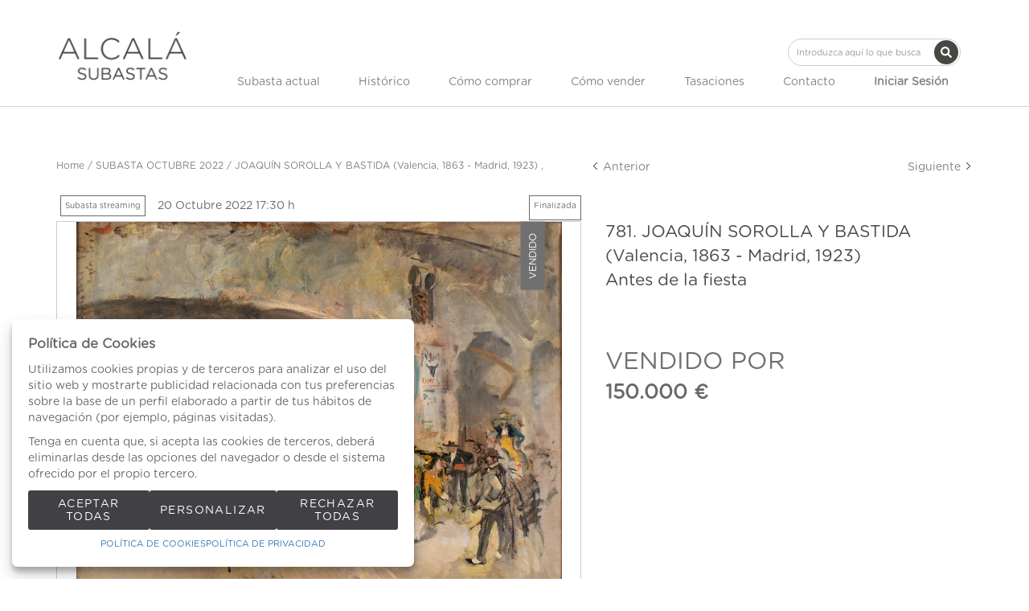

--- FILE ---
content_type: text/html; charset=UTF-8
request_url: https://www.alcalasubastas.es/es/lote/107-2001-2001/781-8399-JOAQUIN-SOROLLA-Y-BASTIDA-Valencia-1863-Madrid-1923-Antes-de-la-fiesta-13
body_size: 20937
content:
<!doctype html>
<html>
<meta charset="utf-8">
<meta name="viewport" content="width=device-width, initial-scale=1">
<meta name="author" content="Labelgrup">

<head>
	
	<title>JOAQUÍN SOROLLA Y BASTIDA (Valencia, 1863 - Madrid, 1923) , JOAQUÍN SOROLLA Y BASTIDA (Valencia, 1863 - Madrid, 1923)
Antes de la fiesta, </title>

<meta name="title" content="JOAQUÍN SOROLLA Y BASTIDA (Valencia, 1863 - Madrid, 1923) , JOAQUÍN SOROLLA Y BASTIDA (Valencia, 1863 - Madrid, 1923)
Antes de la fiesta, ">
<meta name="description" content="JOAQUÍN SOROLLA Y BASTIDA (Valencia, 1863 - Madrid, 1923) . JOAQUÍN SOROLLA Y BASTIDA (Valencia, 1863 - Madrid, 1923)&lt;br/&gt;Antes de la fiesta. ">
<meta name="canonical" content="https://www.alcalasubastas.es/es/lote/107-2001-2001/781-8399-JOAQUIN-SOROLLA-Y-BASTIDA-Valencia-1863-Madrid-1923-Antes-de-la-fiesta-13">
<meta name="robots" content="index, follow">



<meta property="og:title" content="JOAQUÍN SOROLLA Y BASTIDA (Valencia, 1863 - Madrid, 1923) , JOAQUÍN SOROLLA Y BASTIDA (Valencia, 1863 - Madrid, 1923)
Antes de la fiesta, ">
<meta property="og:description" content="JOAQUÍN SOROLLA Y BASTIDA (Valencia, 1863 - Madrid, 1923) . JOAQUÍN SOROLLA Y BASTIDA (Valencia, 1863 - Madrid, 1923)&lt;br/&gt;Antes de la fiesta. ">
<meta property="og:image" content="https://www.alcalasubastas.es/img/thumbs/500/001/8399/001-8399-2.jpg?a=1719131141">
<meta property="og:url" content="https://www.alcalasubastas.es/es/lote/107-2001-2001/781-8399-JOAQUIN-SOROLLA-Y-BASTIDA-Valencia-1863-Madrid-1923-Antes-de-la-fiesta-13">
<meta property="og:type" content="website">
<meta property="og:site_name" content="Alcala Subastas">
<meta property="og:locale" content="es_ES">


<meta name="twitter:card" content="summary_large_image">
<meta name="twitter:title" content="JOAQUÍN SOROLLA Y BASTIDA (Valencia, 1863 - Madrid, 1923) , JOAQUÍN SOROLLA Y BASTIDA (Valencia, 1863 - Madrid, 1923)
Antes de la fiesta, ">
<meta name="twitter:description" content="JOAQUÍN SOROLLA Y BASTIDA (Valencia, 1863 - Madrid, 1923) . JOAQUÍN SOROLLA Y BASTIDA (Valencia, 1863 - Madrid, 1923)&lt;br/&gt;Antes de la fiesta. ">
<meta name="twitter:image" content="https://www.alcalasubastas.es/img/thumbs/500/001/8399/001-8399-2.jpg?a=1719131141">
<meta name="twitter:site" content="">

    <script>
	//fecha servidor
   var fecha_server = 1768554556000;
   //fecha del sistema del usuario
   var fecha_js = new Date().getTime();
</script>

<link rel="shortcut icon" href="/themes/alcala/img/favicon.ico" />
<meta name="csrf-token" content="y6hCyCVS2gkaGzA9LssNVz4ojM8L7NDYsPEtdY41">

<!-- Global Packages -->
<link rel="stylesheet" type="text/css" href="https://www.alcalasubastas.es/vendor/bootstrap/3.4.1/dist/css/bootstrap.min.css" >
<link rel="stylesheet" href="https://www.alcalasubastas.es/vendor/font-awesome/5.4.2/css/all.min.css?a=1765874250">
<link rel="stylesheet" href="https://www.alcalasubastas.es/vendor/font-awesome/4.7.0/css/font-awesome.min.css?a=1765874250">
<link rel="stylesheet" type="text/css" href="https://www.alcalasubastas.es/vendor/jquery-ui/1.13.1/jquery-ui.min.css" >

<link rel="stylesheet" href="https://www.alcalasubastas.es/vendor/tiempo-real/pnotify/pnotify.custom.css" />
<link rel="stylesheet" href="https://www.alcalasubastas.es/vendor/slick/slick.css" />
<link rel="stylesheet" href="https://www.alcalasubastas.es/vendor/slick/slick-theme.css" />
<!-- Magnific popup -->
<link rel="stylesheet" href="https://www.alcalasubastas.es/vendor/tiempo-real/popup/magnific-popup.css" />
<link rel="stylesheet" href="https://www.alcalasubastas.es/vendor/animate/3.5.2/animate.min.css?a=1765874250">

<link rel="stylesheet" type="text/css" href="/css/owl.carousel.min.css" >
<link rel="stylesheet" type="text/css" href="/css/owl.theme.default.min.css" >
<link rel="stylesheet" type="text/css" href="/css/jquery.jqzoom.css">
<link rel="stylesheet" type="text/css" href="/css/hint.css" >

<!-- Common Javascript -->
<link href="https://www.alcalasubastas.es/themes/alcala/style.css?a=1765874250" rel="stylesheet" type="text/css">
<link href="https://www.alcalasubastas.es/themes/alcala/responsive.css?a=1765874250" rel="stylesheet" type="text/css" >
<link href="https://www.alcalasubastas.es/css/default/labelframework.css?a=1765874250" rel="stylesheet" type="text/css">

<!-- Common Javascript -->
<script>
    var traduction_large = { Jan: "Enero",Feb: "Febrero",Mar: "Marzo",Apr: "Abril",May: "Mayo",Jun: "Junio",Jul: "Julio",Aug: "Agosto",Sep: "Septiembre",Oct: "Octubre",Nov: "Noviembre",Dec: "Diciembre" };
    var traductions = { Jan: "Ene",Feb: "Feb",Mar: "Mar",Apr: "Abr",May: "May",Jun: "Jun",Jul: "Jul",Aug: "Ago",Sep: "Set",Oct: "Oct",Nov: "Nov",Dec: "Dic" };

	var routing = {
		subastashome: 	"/es/subastashome",
		login: 			"/es/login",
		registro: 		"/es/registro",
		subasta: 		"/es/subasta",
        usuario_registrado:        "/es/usuario-registrado",
	};

	var messages = {
		'error': {"already_added_to_fav":"Lote ya a\u00f1adido a favoritos.","add_to_fav":"Failed to add lot to favorites","as_minimum":"como m\u00ednimo","bid_scaling":"S\u00f3lo pueden realizarse pujas siguiendo el escalado.","buying":"No se ha podido comprar el lote, por favor int\u00e9ntelo de nuevo.","makeOffer":"No se ha podido registrar su oferta, por favor int\u00e9ntelo de nuevo.","makeOfferLower":"No puede a\u00f1adir una oferta inferior a las actuales","makeOfferLose":"La oferta no ha sido lo suficientemente alta","counteroffer":"No se ha podido realizar la contraoferta por el lote, por favor int\u00e9ntelo de nuevo.","counteroffer_close":"No es posible realizar una contraoferta por un lote cerrado","counteroffer_ihave":"Ya ha realizado una contraoferta por un valor superior","cancel_bid_response":"Se ha cancelado la puja","closing_lot":"No se ha podido cerrar el lote","correct_bid":"Puja realizada correctamente.","delete_bid":"Su puja ha sido cancelada","delete_fav_error":"No se ha podido eliminar el lote de su lista de favoritos, por favor int\u00e9ntelo de nuevo","delete_order":"Su orden ha sido cancelada","dni_incorrect":"NIF \/ DNI \/ NIE Incorrecto","email_already_exists":"La cuenta especificada ya existe.","email_confirm":"La confirmaci\u00f3n del email no coincide con el email","email_exist":"Este email ya est\u00e1 registrado.","email_invalid":"Formato email incorrecto","err-add_newsletter":"Email err\u00f3neo, introduzca uno nuevo para darse de alta en el bolet\u00edn","error_contact_emp":"No es posible realizar el registro, para m\u00e1s informaci\u00f3n pongase en \u003Ca href=\u0022\/es\/pagina\/contacto\u0022\u003Econtacto\u003C\/a\u003Econ nosotros","error_delete_order":"Error en el momento de eliminar la orden.","error_delete_order_online":"No es posible eliminar la puja m\u00e1xima si es la puja actual o si ya ha sido superada","error_exist_dni":"Ya existe una cuenta con este DNI\/NIE\/NIF. Si ha olvidado su contrase\u00f1a, puede restablecerla pulsando sobre \u00bfHa olvidado su contrase\u00f1a? o contactando con nosotros.","error_nif":"El NIF\/CIF introducido no es v\u00e1lido","error_no_image":"Es necesario adjuntar una im\u00e1gen","error_no_mail":"Es necesario adjuntar mail de contacto","error_register":"Acceso denegado","form_password":"El campo :attribute es obligatorio y debe tener un m\u00ednimo de 5 caracteres","form_required":"El campo :attribute es obligatorio","generic":"Algo no ha funcionado como deber\u00eda, int\u00e9ntelo de nuevo por favor.","hasErrors":"Existen errores en el formulario. Por favor, compruebe los campos marcados.","higher_bid":"Le han sobrepujado.","imp_max_licitador":"Ha superado el importe m\u00e1ximo de adjudicaci\u00f3n. Por favor, contacte con el administrador.","usuario_pendiente_revision":"Estimado cliente, el d\u00eda que se registr\u00f3 en nuestra p\u00e1gina web, le enviamos un email para completar su alta como cliente, sin ese proceso no puede pujar desde nuestra p\u00e1gina web.  Si necesita cualquier aclaraci\u00f3n, puede enviar un email a pujas@alcalasubastas.es .Muchas gracias.","inserting_bid":"No se ha podido guardar su puja, por favor int\u00e9ntelo de nuevo.","inserting_bid_order":"Su orden no ha sido registrada, por favor int\u00e9ntelo de nuevo","int_value":"El valor introducido debe ser mayor a 0 y no contener decimales","login_register_failed":" Por temas de seguridad, \u003Cstrong\u003ESI YA ES CLIENTE, \u003C\/strong\u003E por favor PULSE \u003Cstrong\u003E \u00bfHa olvidado su contrase\u00f1a? \u003C\/strong\u003E para reestablecer su contrase\u00f1a y verificar su Email. \u003Cbr\u003ESi no recibe ning\u00fan Email, por favor realice el proceso de \u003Cstrong\u003EREGISTRO\u003C\/strong\u003E.\u003C\/br\u003E\u003Cbr\u003EGracias.\u003C\/br\u003E","lot_closed":"No es posible pujar por un lote cerrado","lot_not_found":"El lote especificado no existe.","lower_bid":"Su puja es demasiado baja","max_size":"La imagen supera el tama\u00f1o m\u00e1ximo","max_size_img":"No se pueden subir m\u00e1s de 20MB vuelva a subir las imagenes","login_required":"Para poder pujar es necesario ","log_in":"iniciar sesi\u00f3n","register_required":" o \u003Ca title=\u0022Registrarse\u0022 href=\u0022\/es\/login\u0022\u003Eregistrarse\u003C\/a\u003E previamente.","register_required_nolink":"Para poder realizar esta acci\u00f3n es necesario \u003Cb\u003Einiciar sesi\u00f3n\u003C\/b\u003E o \u003Cb\u003Eregistrarse\u003C\/b\u003E previamente.","mustLogin":"Para poder pujar es necesario \u003Ca title=\u0022iniciar sesi\u00f3n\u0022 href=\u0022javascript:openLogin();\u0022\u003E iniciar sesi\u00f3n \u003C\/a\u003Eo \u003Ca title=\u0022Registrarse\u0022 href=\u0022\/es\/register\u0022\u003Eregistrarse\u003C\/a\u003E previamente.","mustLoginArticle":"Para poder a\u00f1adir el articulo al carrito es necesario \u003Ca title=\u0022iniciar sesi\u00f3n\u0022 href=\u0022javascript:openLogin();\u0022\u003E iniciar sesi\u00f3n \u003C\/a\u003Eo \u003Ca title=\u0022Registrarse\u0022 href=\u0022\/es\/register\u0022\u003Eregistrarse\u003C\/a\u003E previamente.","nif_exist":"Ya existe un usario con este NIF\/CIF","no_cancel_bid":"Solo es posible cancelar su puja si es la \u00faltima puja activa","no_licit":"El licitador no existe","no_deposit":"Para poder pujar debes tener un dep\u00f3sito v\u00e1lido","not_accept_bid":"No se admiten pujas tan elevadas.","not_allowed_movement":"El lote no puede reanudarse en esa posici\u00f3n.","not_bid":"Actualmente no hay pujas","not_licit":"No se ha encontrado el licitador","not_number":"No ha introducido un importe v\u00e1lido","not_order":"Actualmente no hay \u00f3rdenes","open_lot_error":"No ha sido posible reabrir el lote","order_lower":"No puede a\u00f1adir una orden inferior a su orden previa.","pass_confirm":"La confirmaci\u00f3n de contrase\u00f1a  no coincide con la contrase\u00f1a","pause_lot":"No se ha podido pausar el lote.","recaptcha_incorrect":"Error al validar el recaptcha","same_bidder":"La puja m\u00e1xima ya le pertenece.","session_end":"Su sesi\u00f3n ha finalizado, por favor vuelva a iniciarla","small_bid":"Su puja es inferior a la actual.","greater_bid_inverse":"Su puja es superior a la actual","small_bid_inverse":"Su puja debe ser inferior a la actual","small_bid_inf":"Ya tiene una puja superior al valor introducido","small_order":"La puja no puede ser inferior al precio de salida.","small_order_zero":"En lotes de Precio libre, la puja no puede ser inferior a :escalado \u20ac","user_panel_inf_actualizada":"Error al actualizar informaci\u00f3n","user_panel_inf_email_error":"Error en la solicitud de modificaci\u00f3n de usuario","user_panel_inf_error":"Error en la actualizaci\u00f3n","validation.required":"Campo obligatorio","wrong_date":"Fecha incorrecta","your_bid":"Debe pujar","your_order_lose":"\u003Cspan style=\u0022color:red\u0022\u003ESu orden no ha sido suficientemente alta, le animamos a seguir pujando.\u003C\/span\u003E","add_lot_cart":"No se ha podido a\u00f1adir el producto al carrito, por favor intentelo m\u00e1s adelante","delete_lot_cart":"No se ha podido eliminar el producto del carrito, por favor intentelo m\u00e1s adelante","contact_admin":"Cuenta bloqueada, contacta con el administrador","baja_tmp_doble_optin":"Debes Validar el correo electronico para poder acceder","activacion_casa_subastas":"La cuenta est\u00e1 pendiete de validaci\u00f3n","phoneOrder":"No se ha podido realizar la orden telef\u00f3nica","lotReserved":"El lote no esta disponible , actualmente se encuentra en el carrito de otro usuario","lotsLost":"Algunos lotes ya no se encuentran disponibles","notVarianteArticle":"Selecciona todas las caracteristicas del articulo","error_500":"Se ha producido un error, disculpe las molestias. Vuelva a intentarlo m\u00e1s tarde o contacte con el administrador.","code_404":"404 - P\u00e1gina no encontrada","title_404":"P\u00e1gina no encontrada.","message_404":"No se ha encontrado la p\u00e1gina a la que intentas acceder. Es posible que el contenido ya no est\u00e9 disponible o que la direcci\u00f3n no exista.","code_500":"500 - Error inesperado","title_500":"Error inesperado.","message_500":"Se ha producido un error y no se ha podido completar la solicitud. Int\u00e9ntelo de nuevo.","asign_to_ministery":"El lote anterior ha sido adjudicado al ministerio","bidders_ratio":"La suma de los ratios debe sumar 100%","noPhoneInPhoneBid":"Es necesario que indique su n\u00famero de tel\u00e9fono","no_deposit_w":"Para poder realizar una oferta debes tener un dep\u00f3sito v\u00e1lido","login_too_many_attempts":"Demasiados intentos de inicio de sesi\u00f3n.\u003Cbr\u003EPor favor, int\u00e9ntelo de nuevo en 5 minutos.","invalid_strict_password":"La contrase\u00f1a debe cumplir con los siguientes criterios:\u003Cbr\u003EM\u00e1s de :min caracteres, al menos una letra may\u00fascula, una min\u00fascula, un s\u00edmbolo y un n\u00famero.","err-families_newsletter":"No se ha seleccionado ninguna newsletter\u003Cbr\u003E\u003Cbr\u003EEn caso de querer darse de baja, por favor, contacte con nosotros.","deposit_exists":"Ya se ha solicitado un deposito por este usuario previamente. Si necesita m\u00e1s informaci\u00f3n, por favor, \u003Ca href=\u0022:contact\u0022\u003Econtacte\u003C\/a\u003E con nosotros.","form_email":"El campo :attribute no tiene un formato de email v\u00e1lido","validation_required":"Campo obligatorio"},
		'success': {"add_bidding_order":"Su puja m\u00e1xima ha sido registrada correctamente","buying_lot":"Ha comprado el lote :lot","makeOfferBuyLot":"Enhorabuena se ha adjudicado el lote: \u0022:lot\u0022","counteroffer_success":"Contraoferta enviada con \u00e9xito","cancel_order_response":"Su orden ha sido cancelada","cli_licit_dont_exist":"Usuario no existe","correct_bid":"Puja realizada correctamente","delete_order":"Orden eliminada correctamente","deleted_fav_success":"Se ha eliminado el lote de su lista de favoritos","fav_added":"Lote a\u00f1adido al listado de favoritos.","higher_bid":"Le han sobrepujado.","outbidded":"Le han sobrepujado","jump_lot":"Saltando de lote","mensaje_enviado":"El mensaje se ha enviado correctamente. En breve contactaremos contigo.","new_chat_message":"Nuevo mensaje en el chat","open_lot_success":"Se ha abierto el lote correctamente","pause_lot":"Ha pausado el lote correctamente.","recaptcha_incorrect":"Al parecer ha habido un error al comprobar el recaptcha.","resume_lot":"Ha reanudado el lote correctamente.","success-add_newsletter":"La suscripci\u00f3n a nuestra newsletter se ha realizado correctamente.","success_delete":"Eliminado correctamente","success_move_lot":"Orden de los lotes guardados correctamente","success_saved":"Guardado correctamente","user_baja_tmp":"Licitador dado de baja","user_dontbaja_tmp":"Esta cuenta ha sido reactivada","user_panel_inf_actualizada":"Informacion actualizada","user_panel_inf_email_actualizada":"Solicitud de modificaci\u00f3n de usuario enviado correctamente","add_cart":"Articulo a\u00f1adido al carrito de la compra","delete_lot_cart":"Lote eliminado del carrito de la compra","phoneOrder":"Orden telef\u00f3nica realizada con \u00e9xito","newsletter_unsubscribe":"La suscripci\u00f3n a newsletters del email :email a sido cancelada","newsletter_subscribe":"La suscripci\u00f3n a newsletters del email :email se ha ejecutado con exito","correct_bid_concursal":"Oferta realizada correctamente","conditions_accepted":"Condiciones aceptadas"},
		'neutral': {"accept_condiciones":"Debe de aceptar los t\u00e9rminos y condiciones","auction_coming_soon":"La subasta se iniciar\u00e1 en breve","auction_end":"La subasta ha finalizado","confirm_delete":"\u00bfEstas seguro de eliminar tu puja?","confirm_delete_order":"\u00bfEstas seguro de eliminar tu orden?","cookie_law":"Utilizamos cookies propias y de terceros para mejorar nuestros servicios y mostrarle publicidad relacionada con sus preferencias mediante el an\u00e1lisis de sus h\u00e1bitos de navegaci\u00f3n. Debes aceptar nuestra \u003Ca href=\u0022\/es\/pagina\/politica-de-cookies\u0022 target=\u0022blank\u0022\u003Epol\u00edtica de cookies\u003C\/a\u003E para seguir navegando.","days":"d\u00edas","hour":"hora","hours":"horas","in_progress":"En curso","match_fav_actual_lot":"\u00a1Se est\u00e1 subastando uno de sus lotes favoritos!","minute":"minuto","minutes":"minutos","new_licit":"Nuevo licitador","no_stopped_lots":"No hay lotes pausados","notification":"Notificaci\u00f3n","now":"ahora","pause_lot":"Pausar Lote","pendiente":"No iniciada","puja_corresponde":"Esta puja corresponde al pujador n\u00ba","resume":"Reanudar","stopped":"En pausa","subasted_fav_lot_soon":"Pronto se subastar\u00e1 su lote favorito: ","result":"resultado","results":"resultados","view":"Ver","represented_confirm_state":"\u00bfEst\u00e1s seguro de que deseas cambiar el estado de este representado?\u003Cbr\u003ESi se desactiva, el representado no aparecera al realizar una puja","represented_confim_delete":"\u00bfEst\u00e1s seguro de que deseas eliminar este representado?","start_auction_real_time":"Por favor, recuerde que su alta como cliente debe estar completada antes de la subasta para poder pujar en vivo. \u003Cbr\u003E\u003Cbr\u003EPlease note that your details as customer, should be completed before the auction to be able for live bidding."}	};
</script>

<script src="https://www.alcalasubastas.es/vendor/jquery/3.6.0/dist/jquery.min.js"></script>
<script src="https://www.alcalasubastas.es/js/common.js?a=1765874250"></script>
<script src="https://www.alcalasubastas.es/js/actions.js?a=1765874250"></script>
<script src="https://www.alcalasubastas.es/vendor/tiempo-real/popup/magnific-popup.js"></script>
<script src="https://www.alcalasubastas.es/vendor/tiempo-real/pnotify/pnotify.custom.js"></script>
<script src="https://www.alcalasubastas.es/vendor/tiempo-real/pnotify/modernizr.js"></script>
<script src="https://www.alcalasubastas.es/vendor/slick/slick.min.js"></script>
<script src="https://www.alcalasubastas.es/vendor/jquery-countdown/jquery.countdown.min.js"></script>
<script src="https://www.alcalasubastas.es/vendor/timeago/timeago.js"></script>
<script src="https://www.alcalasubastas.es/js/validator.js"></script>
<script src="https://www.alcalasubastas.es/vendor/bootstrap/3.4.1/dist/js/bootstrap.min.js"></script>
<script src="https://www.alcalasubastas.es/vendor/bootstrap-select/js/bootstrap-select.min.js"></script>
<script src="https://www.alcalasubastas.es/vendor/jquery-ui/1.13.1/jquery-ui.min.js"></script>

<script src="https://www.alcalasubastas.es/js/owl.carousel.min.js"></script>
<script src="https://www.alcalasubastas.es/js/jquery.jqzoom-core.js"></script>

<script src="https://www.alcalasubastas.es/themes/alcala/customized_tr_main.js?a=1765874250" ></script>
<script src="https://www.alcalasubastas.es/themes/alcala/custom.js?a=1765874250"></script>

<script src="https://www.alcalasubastas.es/js/numeral.js"></script>
<script src="https://www.alcalasubastas.es/js/forms.js"></script>

<script src="https://www.google.com/recaptcha/api.js?render=6LcHwTQqAAAAAA9BM1pAEeBDtLtF7siNjIiXp500"></script>
</head>

<body >

    
                    <header>
    <div class="container-fluid top-bar">
        <div class="row">
            <div class="col-xs-12 col-md-6 col-md-offset-6 text-right">


                    <div class="google_translate">
                            <div id="google_translate_element1"></div>
                        </div>

                        <script type="text/javascript" src="//translate.google.com/translate_a/element.js?cb=googleTranslateElementInit"></script>

                        <script type="text/javascript">

                            //guardamos idoma actual
                            var actualLang = 'es';
                            $(window).bind("load", () => {

                                //Verificamos si han cambiado el idioma
                                //nativo de label
                                verifyLang(actualLang);
                            })

                            function googleTranslateElementInit() {
                               new google.translate.TranslateElement({pageLanguage: 'es', includedLanguages: 'es,en,zh-TW', layout: google.translate.TranslateElement.InlineLayout.SIMPLE}, 'google_translate_element1');
                            }

                        </script>


            </div>
        </div>
    </div>
    <div class="container">
        <div class="row">
                <div class="menu-responsive hidden-lg hidden-md">
                        <div role="button" class=" color-letter ">MENU</div>
                    </div>
            <div class="col-xs-12 text-center col-lg-2 col-md-2">
                <div class="logo-alcala">
                        <a title="Alcala Subastas" href="/es">
                            <img class="logo-company img-responsive" src="/themes/alcala/assets/img/logo.png"  alt="Alcala Subastas">
                        </a>
                </div>
            </div>
            <div class="formulario-buscar col-xs-12 col-md-10">
                    <div class=" text-right d-flex justify-content-flex-end">
                            <div class="search-component hidden-sm hidden-xs hidden-lg" >
                                <form role="search" action="/es/busqueda" class="search-component-form">
                                    <div class="form-group">
                                        <input class="form-control input-custom" placeholder="Introduzca aquí lo que busca" type="text" name="texto">
                                    </div>
                                    <button type="submit" class="btn btn-custom-search-large btn-icon-cente">
										<svg class="lb-icon" width="1em" height="1em" fill="currentColor">
    <use href="/vendor/font-awesome/5.15.14/sprites/solid.svg#search"
        xlink:href="/vendor/font-awesome/5.15.14/sprites/solid.svg#search">
    </use>
</svg>
										<div style="display: none;top:0;" class="loader mini"></div>
									</button>
                                </form>
                            </div>
            	</div>
        	</div>
            <div class="col-xs-10 col-lg-10 col-md-12">
                <div class="formulario-buscar col-xs-12 hidden-md ">
                        <div class=" text-right d-flex justify-content-flex-end">
                                <div class="search-component hidden-sm hidden-xs" >
                                    <form role="search" action="/es/busqueda" class="search-component-form">
                                        <div class="form-group">
                                            <input class="form-control input-custom" placeholder="Introduzca aquí lo que busca" type="text" name="texto">
                                        </div>
                                        <button type="submit" class="btn btn-custom-search-large btn-icon-center">
											<svg class="lb-icon" width="1em" height="1em" fill="currentColor">
    <use href="/vendor/font-awesome/5.15.14/sprites/solid.svg#search"
        xlink:href="/vendor/font-awesome/5.15.14/sprites/solid.svg#search">
    </use>
</svg>
											<div style="display: none;top:0;" class="loader mini"></div>
										</button>
                                    </form>
                                </div>
                </div>
            </div>
            <div class="menu-principal col-xs-12">
                    <ul class="menu-principal-content d-flex justify-content-space-between align-items-center">

                            <span role="button" class="close-menu-reponsive hidden-lg hidden-md">X</span>


							                              	<li>
                                  	<a class="color-letter d-flex link-header justify-content-center align-items-center" href="/es/subastas-presenciales/">
                                    	Subasta actual
                                	</a>
                            	</li>
                            
							<li>
								<a class="color-letter d-flex link-header justify-content-center align-items-center" href="/es/subastas-historicas/">
									Histórico
								</a>
							</li>

                            <li>
                                <a class="color-letter d-flex link-header justify-content-center align-items-center" title="Cómo comprar" href="/es/pagina/como-comprar">Cómo comprar</a>
                            </li>
                            <li>
                                <a class="color-letter d-flex link-header justify-content-center align-items-center" title="Cómo vender" href="/es/pagina/como-vender">Cómo vender</a>
                            </li>

                            <li>
                                <a class="color-letter d-flex link-header justify-content-center align-items-center" title="" href="/es/tasaciones/">Tasaciones</a>
                            </li>
                            <li>
                                <a class="color-letter d-flex link-header justify-content-center align-items-center" title="Contacto" href="/es/contacto/">Contacto</a>
                            </li>

                                                        <li>
                                    <div class="hidden-lg hidden-md"><br><br></div>
                                    <a class="color-letter d-flex link-header justify-content-center align-items-center btn_login_desktop btn_login" title="Iniciar Sesión" onclick="javascript:;">
                                            <b>Iniciar Sesión</b>
                                    </a>
                            </li>
                            


                        </ul>
            </div>
        </div>

    </div>
</div>
</header>


<div class="menu-principal-search hidden-lg hidden-md d-flex align-items-center justify-content-center">
        <form id="formsearchResponsive" role="search" action="/es/busqueda" class="search-component-form flex-inline position-relative">
            <div class="form-group">
                <input class="form-control input-custom br-100" placeholder="Introduzca aquí lo que busca" type="text" name="texto" />
            </div>
            <button role="button" type="submit" class="br-100 right-0 position-absolute btn btn-custom-search background-principal">Buscar</button>
        </form>
</div>

<div class="login_desktop" style="display: none" >
    <div class="login_desktop_content">
        <div class="only-login white-background">
            <div class="login-content-form">
            <img class="closedd" role="button" src="/themes/alcala/assets/img/shape.png" alt="Close">
            <div class="login_desktop_title">
                Iniciar Sesión            </div>
            <form data-toggle="validator" id="accerder-user-form" class="flex-display justify-center align-items-center flex-column">
                <input type="hidden" name="_token" value="y6hCyCVS2gkaGzA9LssNVz4ojM8L7NDYsPEtdY41">
                <div class="form-group">
                    <div class="input-login-group">
						<div class="input-icon-wrapp">
							<svg class="lb-icon" width="1em" height="1em" fill="currentColor">
    <use href="/vendor/font-awesome/5.15.14/sprites/solid.svg#user"
        xlink:href="/vendor/font-awesome/5.15.14/sprites/solid.svg#user">
    </use>
</svg>
						</div>
                        <input class="form-control" placeholder="Usuario" type="email" name="email" type="text">
                    </div>
                </div>
                <div class="form-group ">
                    <div class="input-login-group">
						<div class="input-icon-wrapp">
							<svg class="lb-icon" width="1em" height="1em" fill="currentColor">
    <use href="/vendor/font-awesome/6.5.2/sprites/solid.svg#key"
        xlink:href="/vendor/font-awesome/6.5.2/sprites/solid.svg#key">
    </use>
</svg>
						</div>

                        <input class="form-control" placeholder="Contraseña" type="password" name="password" maxlength="20">
                        <img class="view_password eye-password" src="[data-uri]">
                    </div>
                </div>
                <span class="message-error-log text-danger seo_h5"></span></p>
                <div class="pass-login-content">
                    <div class="text-center">
                    <button id="accerder-user" class="button-principal" type="button">
                        <div>Enviar</div>
                    </button>
                    </div>
                    <a onclick="cerrarLogin();" class="c_bordered pass_recovery_login" data-ref="/es/password_recovery" id="p_recovery" data-title="¿Ha olvidado su contraseña?" onclick="javascript:;" data-toggle="modal" data-target="#modalAjax" >¿Ha olvidado su contraseña?</a>

                </div>
            </form>
            <div class="login-separator"></div>
            <p class="text-center">¿No tiene cuenta?</p>
            <div class="create-account-link">
                                <a class="" title="Registrarse" href="/es/register">Registrarse</a>
                            </div>
        </div>
    </div>
    </div>
</div>


<script>

</script>
            <link rel="stylesheet" href="https://www.alcalasubastas.es/vendor/tiempo-real/autocomplete/jquery.auto-complete.css" />

<script src="https://www.alcalasubastas.es/vendor/tiempo-real/node_modules/socket.io/node_modules/socket.io-client/socket.io.js"></script>
<script src="https://www.alcalasubastas.es/vendor/tiempo-real/autocomplete/jquery.auto-complete.min.js"></script>
<script src="https://www.alcalasubastas.es/js/openseadragon.min.js"></script>

<script src="https://www.alcalasubastas.es/vendor/jquery-print/jQuery.print.js"></script>

<script>
var auction_info = $.parseJSON('{"lang_code":"ES","subasta":{"cod_sub":"107","currency":{"name":"EUR","symbol":"\u20ac"},"cod_div_cli":""},"lote_actual":{"pujas":[{"rn":"1","cod_sub":"107","cod_licit":"409","ref_asigl1":"781","lin_asigl1":"10","imp_asigl1":"150000","pujrep_asigl1":"S","bid_date":"2022-10-20 18:28:32","type_asigl1":"N","cli_licit":"022453","formatted_imp_asigl1":"150.000"},{"rn":"2","cod_sub":"107","cod_licit":"9999","ref_asigl1":"781","lin_asigl1":"9","imp_asigl1":"140000","pujrep_asigl1":"S","bid_date":"2022-10-20 18:28:25","type_asigl1":"N","cli_licit":"9999","formatted_imp_asigl1":"140.000"},{"rn":"3","cod_sub":"107","cod_licit":"9999","ref_asigl1":"781","lin_asigl1":"8","imp_asigl1":"130000","pujrep_asigl1":"S","bid_date":"2022-10-20 18:28:24","type_asigl1":"N","cli_licit":"9999","formatted_imp_asigl1":"130.000"},{"rn":"4","cod_sub":"107","cod_licit":"9999","ref_asigl1":"781","lin_asigl1":"7","imp_asigl1":"120000","pujrep_asigl1":"S","bid_date":"2022-10-20 18:28:18","type_asigl1":"N","cli_licit":"9999","formatted_imp_asigl1":"120.000"},{"rn":"5","cod_sub":"107","cod_licit":"9999","ref_asigl1":"781","lin_asigl1":"6","imp_asigl1":"110000","pujrep_asigl1":"S","bid_date":"2022-10-20 18:28:14","type_asigl1":"N","cli_licit":"9999","formatted_imp_asigl1":"110.000"},{"rn":"6","cod_sub":"107","cod_licit":"9999","ref_asigl1":"781","lin_asigl1":"5","imp_asigl1":"100000","pujrep_asigl1":"S","bid_date":"2022-10-20 18:28:09","type_asigl1":"N","cli_licit":"9999","formatted_imp_asigl1":"100.000"},{"rn":"7","cod_sub":"107","cod_licit":"9999","ref_asigl1":"781","lin_asigl1":"4","imp_asigl1":"95000","pujrep_asigl1":"S","bid_date":"2022-10-20 18:28:04","type_asigl1":"N","cli_licit":"9999","formatted_imp_asigl1":"95.000"},{"rn":"8","cod_sub":"107","cod_licit":"1017","ref_asigl1":"781","lin_asigl1":"3","imp_asigl1":"90000","pujrep_asigl1":"W","bid_date":"2022-10-20 18:27:56","type_asigl1":"N","cli_licit":"006432","formatted_imp_asigl1":"90.000"},{"rn":"9","cod_sub":"107","cod_licit":"9999","ref_asigl1":"781","lin_asigl1":"2","imp_asigl1":"85000","pujrep_asigl1":"S","bid_date":"2022-10-20 18:27:49","type_asigl1":"N","cli_licit":"9999","formatted_imp_asigl1":"85.000"},{"rn":"10","cod_sub":"107","cod_licit":"1017","ref_asigl1":"781","lin_asigl1":"1","imp_asigl1":"80000","pujrep_asigl1":"E","bid_date":"2022-10-20 18:27:26","type_asigl1":"N","cli_licit":"006432","formatted_imp_asigl1":"80.000"}],"max_puja":{"rn":"1","cod_sub":"107","cod_licit":"409","ref_asigl1":"781","lin_asigl1":"10","imp_asigl1":"150000","pujrep_asigl1":"S","bid_date":"2022-10-20 18:28:32","type_asigl1":"N","cli_licit":"022453","formatted_imp_asigl1":"150.000"},"actual_bid":"150000","himp_csub":"150000","sub_hces1":"107","fini_asigl0":"2001-01-01 00:00:00","orders_start":"2022-09-30 00:00:00","orders_end":"2022-10-20 17:29:00","nobj_hces1":"1","ministerio_hces1":"N","permisoexp_hces1":"N","infotr_hces1":"","imgfriendly_hces1":"","controlstock_hces1":"N","stock_hces1":"0","ocultarps_asigl0":"N","pc_hces1":"0","formatted_actual_bid":"150.000","formatted_impsalhces_asigl0":"80.000","formatted_imptash_asigl0":"0","formatted_imptas_asigl0":"0","formatted_impres_asigl0":"0","formatted_impsalweb_asigl0":"0","cod_sub":"107","orden_hces1":"781","cerrado_asigl0":"S","remate_asigl0":"S","fac_hces1":"S","lic_hces1":"S","des_sub":"SUBASTA OCTUBRE 2022","titulo_hces1":"JOAQU\u00cdN SOROLLA Y BASTIDA (Valencia, 1863 - Madrid, 1923) ,","impsalhces_asigl0":"80000","impsalweb_asigl0":0,"imptash_asigl0":"0","imptas_asigl0":"0","destacado_asigl0":"N","reference":"002","retirado_asigl0":"N","ref_asigl0":"781","impres_asigl0":"0","sec_hces1":"IP","desadju_asigl0":"N","es_nft_asigl0":"N","lin_hces1":"2","num_hces1":"8399","tipo_sub":"W","subc_sub":"H","id_auc_sessions":"2001","compra_asigl0":"N","name":"2\u00aa Sesi\u00f3n: 20 de octubre 2022","descdet_hces1":null,"imagen":"001-8399-2.jpg","imagenes":["001-8399-2.jpg","001-8399-2_01.jpg","001-8399-2_02.jpg"],"videos":[],"desc_hces1":"<p><span class=\\"technical_description\\">\u00d3leo sobre lienzo<br\/>75 x 94 cm<br\/>Firmado en r\u00fabrica y dedicado \u00e1ng. inf. izdo: A mi amigo A.Elegido\/Sorolla 87<br\/>Inscripci\u00f3n ilegible lateral sup izdo: ....\/Nuria Peris. <br\/>\u00a0<br\/>PROCEDENCIA:<br\/>Antonio Elegido, amigo del artista.<br\/>Colecci\u00f3n particular.<br\/>\u00a0<br\/>Pintada en 1887, en Valencia, en su viaje a Espa\u00f1a del 87, a\u00f1o en el que viene a presentar su obra El Entierro de Cristo y pasa una larga temporada.<br\/>Un Sorolla taurino que nos muestra la escena que viven los protagonistas de una corrida de toros en la plaza momentos antes de empezar en el patio de cuadrillas. Sorolla no realiza muchas obras dedicadas a este tema durante su carrera, pero vuelve a abodarlo, a gran escala, en su obra dedicada a Sevilla, por encargo de Archer Huntington para la Hispanic Society of America de Nueva York, Vision de Espa\u00f1a y que titula \u2018La Corrida\\". Nuestro cuadro pintado sobre un lienzo reutilizado por el artista, es una composici\u00f3n alegre llena de color y movimiento, el gent\u00edo compuesto por los toreros, los alguaciles, picadores y banderilleros se juntan y comparten charlas. Cada uno se pueden identificar por su idumentaria propia, los toreros y cuadrilla con traje de luces, el picador que monta a caballo y los dos alguaciles, encargados de abrir la corrida, a caballo y que visten a la moda de Felipe IV, de negro y con sombrero con plumas. Tal y como ejecuta la obra, el cromatismo y la naturalidad en la actitud de los personajes, el abocetamiento de las formas, pero con un dibujo bien ejecutado, nos recuerda a sus maestros Pradilla y Pinazo. \u00a0<br\/>\u00a0<br\/>Agradecemos a Blanca Pons-Sorolla su ayuda en la catalogaci\u00f3n de esta obra con n\u00famero de inventario BPS 149. Esta obra se acompa\u00f1a de un certificado emitido por Francisco Pons Sorolla en Madrid, 18 de mayo de 1984 <br\/>\u00a0<\/span><\/p>","descweb_hces1":"<p><span class=\\"object_title\\">JOAQU\u00cdN SOROLLA Y BASTIDA (Valencia, 1863 - Madrid, 1923)<br\/>Antes de la fiesta<\/span><\/p>","webfriend_hces1":"JOAQUIN-SOROLLA-Y-BASTIDA-Valencia-1863-Madrid-1923-Antes-de-la-fiesta-13","start_session":"2022-10-20 17:30:00","end_session":"2022-10-20 23:59:00","implic_hces1":"150000","id_hces1":"83990002","close_at":false,"subabierta_sub":"N","opcioncar_sub":"N","ordentel_sub":0,"transport_hces1":"N","alto_hces1":"0","ancho_hces1":"0","grueso_hces1":"0","peso_hces1":"0","embalaje_hces1":"0","alm_hces1":"OUT","contextra_hces1":"","inversa_sub":"N","open_price":null,"prop_hces1":"022093","oferta_asigl0":"0","comlhces_asigl0":"17.35","cosembcarg_hces1":0,"impadj_asigl0":"0","sub_asigl0":"107","is_reauctioned":false,"isItp":false,"comision":"17.35","favorito":false,"url_subasta":"https:\/\/www.alcalasubastas.es\/es\/subasta\/107-2a-sesion-20-de-octubre-2022-2001","title_url_subasta":"SUBASTA OCTUBRE 2022","materiales":[],"importe_escalado_siguiente":160000,"siguientes_escalados":[160000,170000,180000],"ordenes":[],"importe_escalado_siguiente_formated":"160.000"}}');


var cod_sub = '107';
var ref = '781';
var imp = '80000';
var cod_licit = null;
routing.node_url 	 = 'https://www.alcalasubastas.es:2083';
routing.comprar		 = 'https://www.alcalasubastas.es/es/api/comprar/subasta';
routing.ol		 = 'https://www.alcalasubastas.es/es/api/ol/subasta';
routing.favorites	 = 'https://www.alcalasubastas.es/api-ajax/favorites';

$(document).ready(function() {
	$('.add_bid').removeClass('loading');
});

</script>

<div class="container">
            <div class="row">
                <div class="col-xs-12 col-sm-12 color-letter">
                    <div class="col-xs-12 no-padding">
    <div class="col-xs-12 col-sm-7 no-padding bread-after">
        <div class="bread">
            <div class="bread-content">
        <a title="Home" class="color-letter bread-link" href="/">Home</a>
                                    /
                                    <a class="color-letter bread-link" title=" SUBASTA OCTUBRE 2022" href=" https://www.alcalasubastas.es/es/subasta/107-2a-sesion-20-de-octubre-2022-2001">SUBASTA OCTUBRE 2022</a>
                                            /
                                    JOAQUÍN SOROLLA Y BASTIDA (Valencia, 1863 - Madrid, 1923) ,
                                    </div>



        </div>
    </div>
    <div class="col-xs-12 col-sm-5 no-padding follow">
        <div class="next d-flex align-item-center justify-content-space-between text-right">
                            <a class="color-letter nextLeft" href="https://www.alcalasubastas.es/es/lote/107-2001-2001/780-8463-CECILIO-PLA-Y-GALLARDO-Valencia-1860-Madrid-1934-Interior-con-vista-a-un-j"
                    title="Anterior">
					<svg class="bi lb-icon" width="11px" height="11px" fill="#000">
	<use xlink:href="/vendor/bootstrap/5.2.0/icons/bootstrap-icons.svg#chevron-left" href="/vendor/bootstrap/5.2.0/icons/bootstrap-icons.svg#chevron-left"></use>
</svg>
					Anterior
				</a>
                                        <a class="color-letter nextRight" href="https://www.alcalasubastas.es/es/lote/107-2001-2001/782-8417-JOAQUIN-VAQUERO-PALACIOS-Oviedo-1900-Madrid-1998-Paisaje-1978"
                    title="Siguiente">
					Siguiente
					<svg class="bi lb-icon" width="11px" height="11px" fill="#000">
	<use xlink:href="/vendor/bootstrap/5.2.0/icons/bootstrap-icons.svg#chevron-right" href="/vendor/bootstrap/5.2.0/icons/bootstrap-icons.svg#chevron-right"></use>
</svg>
				</a>
                    </div>
    </div>

</div>
                </div>
            </div>
        </div>
    <div class="ficha-content">
    <div class="container">
        <div class="row">

            <div class="col-sm-7 col-xs-12" style="position: relative">
                
                <div class="d-flex flex-wrap col-xs-12 no-padding justify-content-space-between">

    <div class="info_single_title info-type-auction-title no-padding d-flex justify-content-space-between">
        <div class="info-type-auction">

                            Subasta streaming
                    </div>


        <div class="no-padding ">
                            <div class="col-xs-12 ficha-info-close-lot ">
                    <div class="date_top_side_small">
                        <span id="cierre_lote"></span>
                    </div>
                </div>
                    </div>
    </div>


            <div class="info-type-auction">Finalizada</div>
    
</div>
                <div class="col-xs-12 no-padding col-sm-2 col-md-2 slider-thumnail-container">

                        <div class="owl-theme owl-carousel visible-xs" id="owl-carousel-responsive">

                                                            <div class="item_content_img_single" style="position: relative; height: 290px; overflow: hidden;">
                                    <img loading="lazy" style="max-width: 100%; max-height: 190px;top: 50%; transform: translateY(-50%); position: relative; width: auto !important;    display: inherit !important;    margin: 0 auto !important;" class="img-responsive" src="https://www.alcalasubastas.es/img/thumbs/500/001/8399/001-8399-2.jpg?a=1719131141" alt="JOAQUÍN SOROLLA Y BASTIDA (Valencia, 1863 - Madrid, 1923) ,">
                                </div>
                                                             <div class="item_content_img_single" style="position: relative; height: 290px; overflow: hidden;">
                                    <img loading="lazy" style="max-width: 100%; max-height: 190px;top: 50%; transform: translateY(-50%); position: relative; width: auto !important;    display: inherit !important;    margin: 0 auto !important;" class="img-responsive" src="https://www.alcalasubastas.es/img/thumbs/500/001/8399/001-8399-2_01.jpg?a=1719131149" alt="JOAQUÍN SOROLLA Y BASTIDA (Valencia, 1863 - Madrid, 1923) ,">
                                </div>
                                                             <div class="item_content_img_single" style="position: relative; height: 290px; overflow: hidden;">
                                    <img loading="lazy" style="max-width: 100%; max-height: 190px;top: 50%; transform: translateY(-50%); position: relative; width: auto !important;    display: inherit !important;    margin: 0 auto !important;" class="img-responsive" src="https://www.alcalasubastas.es/img/thumbs/500/001/8399/001-8399-2_02.jpg?a=1719131153" alt="JOAQUÍN SOROLLA Y BASTIDA (Valencia, 1863 - Madrid, 1923) ,">
                                </div>
                             
							
                        </div>
                                                </div>
                        


                <!-- Boton favoritos en pantalla telefono -->
                                <div class="col-xs-12 no-padding hidden-xs">
                                            <div class="retired" style ="">
                            VENDIDO 
                        </div>
                    
					<div id="video_main_wrapper" class="img_single_border video_single_border" style="display:none">
					</div>

                    <div class="img-global-content position-relative">

                    <div id="img_main" class="img_single">
                            <a title="JOAQUÍN SOROLLA Y BASTIDA (Valencia, 1863 - Madrid, 1923) ," href="javascript:action_fav_modal('remove')">
                            <img class="img-responsive" src=" " alt="JOAQUÍN SOROLLA Y BASTIDA (Valencia, 1863 - Madrid, 1923) ,">
                            </a>
                        </div>

                        <div id="360img" class="d-none img-content">
                                <div class="img-360-real">
                                    
                                </div>


                            </div>
                        </div>
                                        <div class="col-xs-12 no-padding">
                    <div class="minis-content d-flex flex-wrap">
                                                    <div   class="mini-img-ficha no-360">

                                <a href="javascript:loadSeaDragon('001-8399-2.jpg');">
                                    <div class="img-openDragon" style="background-image:url('https://www.alcalasubastas.es/img/thumbs/100/001/8399/001-8399-2.jpg?a=1719131141'); background-size: contain; background-position: center; background-repeat: no-repeat;" alt="JOAQUÍN SOROLLA Y BASTIDA (Valencia, 1863 - Madrid, 1923) ,"></div>
                                </a>
                            </div>
                                                    <div   class="mini-img-ficha no-360">

                                <a href="javascript:loadSeaDragon('001-8399-2_01.jpg');">
                                    <div class="img-openDragon" style="background-image:url('https://www.alcalasubastas.es/img/thumbs/100/001/8399/001-8399-2_01.jpg?a=1719131149'); background-size: contain; background-position: center; background-repeat: no-repeat;" alt="JOAQUÍN SOROLLA Y BASTIDA (Valencia, 1863 - Madrid, 1923) ,"></div>
                                </a>
                            </div>
                                                    <div   class="mini-img-ficha no-360">

                                <a href="javascript:loadSeaDragon('001-8399-2_02.jpg');">
                                    <div class="img-openDragon" style="background-image:url('https://www.alcalasubastas.es/img/thumbs/100/001/8399/001-8399-2_02.jpg?a=1719131153'); background-size: contain; background-position: center; background-repeat: no-repeat;" alt="JOAQUÍN SOROLLA Y BASTIDA (Valencia, 1863 - Madrid, 1923) ,"></div>
                                </a>
                            </div>
                        
						                </div>
            </div>

    </div>
    </div>

    <div class="col-sm-5 col-xs-12 content-right-ficha d-flex justify-content-space-between flex-column">

       <div class="d-flex  flex-column">
            <div class="ficha-info-title no-padding">
                <div class="titleficha col-xs-12 no-padding  secondary-color-text no-padding">
                  781. JOAQUÍN SOROLLA Y BASTIDA (Valencia, 1863 - Madrid, 1923)<br/>Antes de la fiesta
                </div>

                <div class="clearfix"></div>
            </div>

                    <div class="ficha-info-content col-xs-12 no-padding h-100 flex-column justify-content-center d-flex">

                            <div class="ficha-info-items">
                    
                                                    <div class="info_single lot-sold col-xs-12 no-padding">

            <div class="col-xs-8 col-sm-12 no-padding ">
                                    <div class="pre">
                        <p class="pre-title-principal adj-text">VENDIDO POR</p>
                        <p class="pre-price">150.000 €</p>
                    </div>

                
                </div>

</div>

                        
                </div>
                     </div>
    </div>
    <div class="col-xs-12 col-sm-12 no-padding">
                </div>
        <div class="zone-share-social col-xs-12 no-padding d-flex justify-content-space-between">
    <p class="shared">Comparta este lote</p>

    <ul class="red ul-format d-flex align-items-center">
        <li>
            <a class=" d-flex align-items-center justify-content-center color-letter" title="Compartir por Facebook" href="https://www.facebook.com/sharer.php?u=www.alcalasubastas.es/es/lote/107-2001-2001/781-8399-JOAQUIN-SOROLLA-Y-BASTIDA-Valencia-1863-Madrid-1923-Antes-de-la-fiesta-13"><i
                    class="fab fa-facebook-f"></i></a>
        </li>
        <li>
            <a class="d-flex align-items-center justify-content-center color-letter" title="Compartir por Twitter" href="https://twitter.com/share?text=JOAQUÍN SOROLLA Y BASTIDA (Valencia, 1863 - Madrid, 1923) , www.alcalasubastas.es/es/lote/107-2001-2001/781-8399-JOAQUIN-SOROLLA-Y-BASTIDA-Valencia-1863-Madrid-1923-Antes-de-la-fiesta-13&url=www.alcalasubastas.es/es/lote/107-2001-2001/781-8399-JOAQUIN-SOROLLA-Y-BASTIDA-Valencia-1863-Madrid-1923-Antes-de-la-fiesta-13">
                <svg viewBox="0 0 24 24" width="14" height="14" fill="currentColor">
    <path
        d="M18.244 2.25h3.308l-7.227 8.26 8.502 11.24H16.17l-5.214-6.817L4.99 21.75H1.68l7.73-8.835L1.254 2.25H8.08l4.713 6.231zm-1.161 17.52h1.833L7.084 4.126H5.117z" />
</svg>
            </a>
        </li>
        <li>
            <a class=" d-flex align-items-center justify-content-center color-letter" title="Compartir por e-mail" href="/cdn-cgi/l/email-protection#[base64]"><i
                    class="fas fa-envelope-open"></i></a>
        </li>
    </ul>

</div>

            </div>
        </div>
    </div>
</div>



<div class="container">
    <div class=" col-xs-12 no-padding ficha-tipo-v">

            <div class="col-xs-12 no-padding desc-lot-title d-flex justify-content-space-between">
                    <p class="desc-lot-profile-title">Descripción del lote </p>

            </div>
            <div class="col-xs-12 no-padding desc-lot-profile-content">
                <br>
                <p><b>JOAQUÍN SOROLLA Y BASTIDA (Valencia, 1863 - Madrid, 1923)<br/>Antes de la fiesta</b></p>
                <p><p><span class="technical_description">Óleo sobre lienzo<br/>75 x 94 cm<br/>Firmado en rúbrica y dedicado áng. inf. izdo: A mi amigo A.Elegido/Sorolla 87<br/>Inscripción ilegible lateral sup izdo: ..../Nuria Peris. <br/> <br/>PROCEDENCIA:<br/>Antonio Elegido, amigo del artista.<br/>Colección particular.<br/> <br/>Pintada en 1887, en Valencia, en su viaje a España del 87, año en el que viene a presentar su obra El Entierro de Cristo y pasa una larga temporada.<br/>Un Sorolla taurino que nos muestra la escena que viven los protagonistas de una corrida de toros en la plaza momentos antes de empezar en el patio de cuadrillas. Sorolla no realiza muchas obras dedicadas a este tema durante su carrera, pero vuelve a abodarlo, a gran escala, en su obra dedicada a Sevilla, por encargo de Archer Huntington para la Hispanic Society of America de Nueva York, Vision de España y que titula ‘La Corrida". Nuestro cuadro pintado sobre un lienzo reutilizado por el artista, es una composición alegre llena de color y movimiento, el gentío compuesto por los toreros, los alguaciles, picadores y banderilleros se juntan y comparten charlas. Cada uno se pueden identificar por su idumentaria propia, los toreros y cuadrilla con traje de luces, el picador que monta a caballo y los dos alguaciles, encargados de abrir la corrida, a caballo y que visten a la moda de Felipe IV, de negro y con sombrero con plumas. Tal y como ejecuta la obra, el cromatismo y la naturalidad en la actitud de los personajes, el abocetamiento de las formas, pero con un dibujo bien ejecutado, nos recuerda a sus maestros Pradilla y Pinazo.  <br/> <br/>Agradecemos a Blanca Pons-Sorolla su ayuda en la catalogación de esta obra con número de inventario BPS 149. Esta obra se acompaña de un certificado emitido por Francisco Pons Sorolla en Madrid, 18 de mayo de 1984 <br/> </span></p></p>
            </div>

</div>
<div class="clearfix"></div>
<br><br>
    <div class="row">
        <div class="single">

            

                <div class="col-xs-12 col-sm-12">
                    <center><h3 class="color-letter">Lotes relacionados</h3></center>

                    <br>
                    <div class='loader hidden'></div>

                    <div id="lotes_recomendados" class="lotes_recomendados">
                                                <div class="item">
                            <div style="position: relative; padding:5px;"  >

            <a class="lote-destacado-link secondary-color-text" title="911.  RICARDO VERDUGO LANDI (Málaga, 1871 - Madrid, 1930), RICARD" href='https://www.alcalasubastas.es/es/lote/121-2501-2501/911-9961-RICARDO-VERDUGO-LANDI-Malaga-1871-Madrid-1930-Marina-' >

        <div class="item_home">
                <div class="border_item_img">
                    <div class="item_img">
                        <img src="https://www.alcalasubastas.es/img/thumbs/260/001/9961/001-9961-51.jpg?a=1762966175" alt="911.  RICARDO VERDUGO LANDI (Málaga, 1871 - Madrid, 1930), RICARD" loading="lazy"/>
                    </div>
                </div>


               <div class="title_item text-left mt-3">
                       <span class="seo_h4 text-left">911.  RICARDO VERDUGO LANDI (Málaga, 1871 - Madrid, 1930), RICARD</span>
               </div>


            <div class="data-price">

                <div class="row">
                    <div class="salida col-xs-12 text-center mb-1">
                        <p class="salida-title mb-0">Precio salida</p>
                                                <div class="salida-title mt-1 letter-price-salida"> 500 €</div>
                                            </div>
                                                                 <div class="salida fs-12 col-xs-12 text-center">

                                <p class="mb-0 salida-title extra-color-one">VENDIDO POR</p>
                                <div class="letter-price-salida salida-title mt-1">700 €</div>


                        </div>
                     

                </div>


                
        </div>
    </div>
</a>
</div>


                        </div>
                                                <div class="item">
                            <div style="position: relative; padding:5px;"  >

            <a class="lote-destacado-link secondary-color-text" title="946.  ANTONIO MUÑOZ DEGRAIN (Valencia, 1840-Málaga, 1924), ANTONI" href='https://www.alcalasubastas.es/es/lote/121-2501-2501/946-9961-ANTONIO-MUNOZ-DEGRAIN-Valencia-1840-Malaga-1924-Granada' >

        <div class="item_home">
                <div class="border_item_img">
                    <div class="item_img">
                        <img src="https://www.alcalasubastas.es/img/thumbs/260/001/9961/001-9961-57.jpg?a=1762965870" alt="946.  ANTONIO MUÑOZ DEGRAIN (Valencia, 1840-Málaga, 1924), ANTONI" loading="lazy"/>
                    </div>
                </div>


               <div class="title_item text-left mt-3">
                       <span class="seo_h4 text-left">946.  ANTONIO MUÑOZ DEGRAIN (Valencia, 1840-Málaga, 1924), ANTONI</span>
               </div>


            <div class="data-price">

                <div class="row">
                    <div class="salida col-xs-12 text-center mb-1">
                        <p class="salida-title mb-0">Precio salida</p>
                                                <div class="salida-title mt-1 letter-price-salida"> 5.000 €</div>
                                            </div>
                                                                 <div class="salida fs-12 col-xs-12 text-center">

                                <p class="mb-0 salida-title extra-color-one">VENDIDO POR</p>
                                <div class="letter-price-salida salida-title mt-1">9.000 €</div>


                        </div>
                     

                </div>


                
        </div>
    </div>
</a>
</div>


                        </div>
                                                <div class="item">
                            <div style="position: relative; padding:5px;"  >

            <a class="lote-destacado-link secondary-color-text" title="907.  LUIS ÁLVAREZ CATALÁ (Madrid, 1836-1901)
Admirando a Cupido" href='https://www.alcalasubastas.es/es/lote/121-2501-2501/907-10150-LUIS-ALVAREZ-CATALA-Madrid-1836-1901-Admirando-a-Cupido-y-a-Psyche' >

        <div class="item_home">
                <div class="border_item_img">
                    <div class="item_img">
                        <img src="https://www.alcalasubastas.es/img/thumbs/260/001/10150/001-10150-2.jpg?a=1762964629" alt="907.  LUIS ÁLVAREZ CATALÁ (Madrid, 1836-1901)
Admirando a Cupido" loading="lazy"/>
                    </div>
                </div>


               <div class="title_item text-left mt-3">
                       <span class="seo_h4 text-left">907.  LUIS ÁLVAREZ CATALÁ (Madrid, 1836-1901)
Admirando a Cupido</span>
               </div>


            <div class="data-price">

                <div class="row">
                    <div class="salida col-xs-12 text-center mb-1">
                        <p class="salida-title mb-0">Precio salida</p>
                                                <div class="salida-title mt-1 letter-price-salida"> 4.000 €</div>
                                            </div>
                                                                 <div class="salida fs-12 col-xs-12 text-center">

                                <p class="mb-0 salida-title extra-color-one">VENDIDO POR</p>
                                <div class="letter-price-salida salida-title mt-1">4.000 €</div>


                        </div>
                     

                </div>


                
        </div>
    </div>
</a>
</div>


                        </div>
                                                <div class="item">
                            <div style="position: relative; padding:5px;"  >

            <a class="lote-destacado-link secondary-color-text" title="933.  JOAQUÍN MARTÍNEZ DE LA VEGA (Almería, 1846 – Málaga, 1905) " href='https://www.alcalasubastas.es/es/lote/121-2501-2501/933-9961-JOAQUIN-MARTINEZ-DE-LA-VEGA-Almeria-1846-Malaga-1905-Ecce-Homo' >

        <div class="item_home">
                <div class="border_item_img">
                    <div class="item_img">
                        <img src="https://www.alcalasubastas.es/img/thumbs/260/001/9961/001-9961-66.jpg?a=1762965995" alt="933.  JOAQUÍN MARTÍNEZ DE LA VEGA (Almería, 1846 – Málaga, 1905) " loading="lazy"/>
                    </div>
                </div>


               <div class="title_item text-left mt-3">
                       <span class="seo_h4 text-left">933.  JOAQUÍN MARTÍNEZ DE LA VEGA (Almería, 1846 – Málaga, 1905) </span>
               </div>


            <div class="data-price">

                <div class="row">
                    <div class="salida col-xs-12 text-center mb-1">
                        <p class="salida-title mb-0">Precio salida</p>
                                                <div class="salida-title mt-1 letter-price-salida"> 500 €</div>
                                            </div>
                                                                 <div class="salida fs-12 col-xs-12 text-center">

                                <p class="mb-0 salida-title extra-color-one">VENDIDO POR</p>
                                <div class="letter-price-salida salida-title mt-1">550 €</div>


                        </div>
                     

                </div>


                
        </div>
    </div>
</a>
</div>


                        </div>
                                                <div class="item">
                            <div style="position: relative; padding:5px;"  >

            <a class="lote-destacado-link secondary-color-text" title="910.  JOSÉ MORENO CARBONERO (Málaga, 1860-Madrid, 1942), JOSÉ MOR" href='https://www.alcalasubastas.es/es/lote/121-2501-2501/910-9961-JOSE-MORENO-CARBONERO-Malaga-1860-Madrid-1942-Escena-del-Quijote' >

        <div class="item_home">
                <div class="border_item_img">
                    <div class="item_img">
                        <img src="https://www.alcalasubastas.es/img/thumbs/260/001/9961/001-9961-55.jpg?a=1762964678" alt="910.  JOSÉ MORENO CARBONERO (Málaga, 1860-Madrid, 1942), JOSÉ MOR" loading="lazy"/>
                    </div>
                </div>


               <div class="title_item text-left mt-3">
                       <span class="seo_h4 text-left">910.  JOSÉ MORENO CARBONERO (Málaga, 1860-Madrid, 1942), JOSÉ MOR</span>
               </div>


            <div class="data-price">

                <div class="row">
                    <div class="salida col-xs-12 text-center mb-1">
                        <p class="salida-title mb-0">Precio salida</p>
                                                <div class="salida-title mt-1 letter-price-salida"> 600 €</div>
                                            </div>
                                                                 <div class="salida fs-12 col-xs-12 text-center">

                                <p class="mb-0 salida-title extra-color-one">VENDIDO POR</p>
                                <div class="letter-price-salida salida-title mt-1">1.100 €</div>


                        </div>
                     

                </div>


                
        </div>
    </div>
</a>
</div>


                        </div>
                                            </div>

                </div>
            </div>
        </div>
</div>
<div class="clearfix"></div>
<br><br>






<script data-cfasync="false" src="/cdn-cgi/scripts/5c5dd728/cloudflare-static/email-decode.min.js"></script><script>
$(".lotes_recomendados").slick(
                {

                    slidesToShow: 4,
                    slidesToScroll: 1,
                    infinite: true,
                    autoplay:true,
                    dots:true,
                    responsive: [
                                {
                                        breakpoint: 1600,
                                        settings: {
                                                slidesToShow: 3,

                                        }
                                },
                                {
                                        breakpoint: 1200,
                                        settings: {
                                                slidesToShow: 2,

                                        }
                                },
                                {
                                        breakpoint: 900,
                                        settings: {
                                                slidesToShow: 1,
                                                slidesToScroll: 1,
                                        }
                                },

                                ]
                    });
</script>



<script>
     $(document).ready(function() {
            //Mostramos la fecha

			$('.video-thumbs').on('click', function(){
				let videoHref = $(this).find('img').data("video");
				loadVideo(videoHref);
			})

            $("#cierre_lote").html(format_date_large(new Date("2022-10-20 17:30:00".replace(/-/g, "/")),''));



            

        });
    function loadSeaDragon(img){

		$('#video_main_wrapper').hide();
		if(typeof $videoDom != 'undefined'){
			$videoDom[0].pause();
		}

		$('.img-global-content').show();

        var element = document.getElementById("img_main");
        console.log()
        while (element.firstChild) {
          element.removeChild(element.firstChild);
        }
        OpenSeadragon({
        id:"img_main",
        prefixUrl: "/img/opendragon/",

        showReferenceStrip:  true,


        tileSources: [{
                type: 'image',
                url:  '/img/load/real/'+img
            }],
        showNavigator:false,
        });
    }
    loadSeaDragon('001-8399-2.jpg');




        //Slider vertical lote


    function clickControl(el){
        var posScroll = $('.slider-thumnail').scrollTop();
        if($(el).hasClass('row-up')){
            $('.slider-thumnail').animate({
                scrollTop: posScroll - 76.40,
            },200);
            }else{

            $('.slider-thumnail').animate({
                scrollTop: posScroll + 66,
            },200);
            }
        }


 </script>




<div id="ordenFicha" class="container modal-block mfp-hide " >
            <div   data-to="pujarLoteFicha" class="modal-sub-w"  >
                    <section class="panel">
                            <div class="panel-body">
                                    <div class="modal-wrapper">
                                            <div class=" text-center single_item_content">
                                                <p class="class_h1">Confirme su puja máxima</p><br/>
                                                <span for="bid" class='desc_auc'>Está pujando por </span> <strong><span class="precio_orden"></span> €</strong><br/>
                                                    </br>
                                                    <button id="confirm_orden" class="btn button_modal_confirm btn-custom">Confirmar </button>

                                                     <div class='mb-10'></div>

                                            </div>
                                    </div>
                            </div>
                    </section>
            </div>
</div>


<div id="modalPujarFicha" class="container modal-block mfp-hide ">
            <div   data-to="pujarLoteFicha" class="modal-sub-w">
                    <section class="panel">
                            <div class="panel-body">
                                    <div class="modal-wrapper">
                                            <div class=" text-center single_item_content_">
                                                <p class="class_h1">Confirme su puja máxima</p><br/>
                                                <span for="bid" class='desc_auc'>Está pujando por  </span> <strong><span class="precio_orden"></span> €</strong><br/>
                                                    </br>
                                                    <button  class="confirm_puja btn button_modal_confirm btn-custom">Confirmar</button>
                                                    <div class='mb-10'></div>
                                                     <div class='mb-10'></div>

                                            </div>
                                    </div>
                            </div>
                    </section>
            </div>
</div>




<div id="modal_frame"  data-to="pujarLoteFichaBalclis" class="container modal-block mfp-hide ">
    <div class='modal-dialog modal-sm'>
    </div>
</div>


 <div id="modalCloseBids" class="modal-block mfp-hide">
		<section class="panel">
			<div class="panel-body">
				<div class="modal-wrapper">
					<div class="modal-text text-center">
						<p class="txt_loading"> Cargando...</p>
						<div class="loader"></div>
					</div>
				</div>
			</div>
		</section>
	</div>
<div id="modalDisconnected" class="modal-block mfp-hide">
        <section class="panel">
                <div class="panel-body">
                        <div class="modal-wrapper">
                                <div class="modal-text text-center">
                                        <p class="txt_loading"> Conectando con el servidor</p>
                                        <div class="loader"></div>
                                </div>
                        </div>
                </div>
        </section>
</div>
<div id="modalComprarFicha" class="modal-block mfp-hide" data-to="comprarLoteFicha">
	<section class="panel">
		<div class="panel-body">
			<div class="modal-wrapper">
				<div class="modal-text text-center">
					<p class="insert_msg">¿Seguro que desea comprar el lote?</p>
					<button class="btn btn-primary modal-confirm btn-custom">Aceptar</button>
					<button class="btn btn-default modal-dismiss">Cancelar</button>
				</div>
			</div>
		</div>
	</section>
</div>


    <div id="duplicalte_list_pujas" class="hist_item hidden">
        <span class="col-xs-8">
            <span>Pujador</span> (
            <span class="yo">YO</span>
            <span class="uno hint--bottom-right hint--medium" data-hint=""></span>
            <span class="dos hint--bottom-right hint--medium" data-hint="Esta puja ha sido realizada por nuestro sistema automático a petición del cliente">A</span>)
            <span class="date"></span>
        </span>
        <span class="col-xs-4">
            <span class="tres_item"><span class="price "> €</span></span>
        </span>
   </div>

<!--<div id="price_min_surpass" class="info hidden"><div class="col-xs-12 ">Precio mínimo alcanzado de <strong> 0 €</strong></div></div>-->
<div id="view_more" class="more more-historic-bids hidden col-xs-12 text-right hidden">
    <a title="ver todas"  data-toggle="collapse" data-target="#pujas-collapse" href="javascript:view_all_bids();">
		<span id="view_more_text">ver todas </span>
		<span id="hide_bids_text" class="hidden">Ocultar </span>
		<svg class="lb-icon" width="9px" height="9px" fill="currentColor">
    <use href="/vendor/font-awesome/5.15.14/sprites/solid.svg#chevron-down"
        xlink:href="/vendor/font-awesome/5.15.14/sprites/solid.svg#chevron-down">
    </use>
</svg>
	</a>

</div>
        <div class="clearfix"></div>
<footer>
    <div class="container">
        <div class="row">
            <div class="col-md-4 col-xs-12 module_footer">
                <div class="module_footer_title extra-font-family grey-light-color letter-spacing-1px">Contacto
                    <img src="[data-uri]"
                        alt="">
                </div>

                <ul class="contacts">
                    <li class="cont-phone">T: +34 91 577 87 97</li>
                    <li class="cont-whatsapp">W: +34 616 095 044</li>
                    <li class="cont-email"><a href="/cdn-cgi/l/email-protection#3f565159507f5e535c5e535e4c4a5d5e4c4b5e4c115a4c"><span class="__cf_email__" data-cfemail="dab3b4bcb59abbb6b9bbb6bba9afb8bba9aebba9f4bfa9">[email&#160;protected]</span></a></li>
                    <li class="cont-adress">C/ Núñez de Balboa, 9<br>
                        28001 Madrid<br>
                        España</li>
                </ul>
                <br><br>
            </div>
            <div class="col-md-4 col-xs-12 module_footer">
                <div class="module_footer_title extra-font-family grey-light-color letter-spacing-1px">
                    Catálogos
                    <img src="[data-uri]"
                        alt="">
                </div>
                <ul class="arrows">
                    <li class="cont-phone"><a
                            href="/es/subastas-presenciales/">Subasta actual</a>
                    </li>
                    <li class="cont-phone"><a
                            href="/es/subastas-historicas/">Histórico</a>
                    </li>
                    <li class="cont-phone"><a
                            href="/es/comprar-catalogo/">Compra Catálogo</a>
                    </li>
                </ul>
                <br><br>
            </div>
            <div class="col-md-4 col-xs-12 module_footer extra-font-family grey-light-color letter-spacing-1px">
                <div class="module_footer_title">
                    Ventas
                    <img src="[data-uri]"
                        alt="">
                </div>
                <ul class="arrows">
                    <li class="cont-phone">
                        <a class="footer-link" title="Cómo comprar" href="/es/pagina/como-comprar">Cómo comprar</a>
                    </li>
                    <li class="cont-phone">
                        <a class="footer-link" title="Cómo vender" href="/es/pagina/como-vender">Cómo vender</a>
                    </li>
                    <li class="cont-phone">
                        <a class="footer-link" title="Cómo pujar" href="/es/pagina/como-pujar">Cómo pujar</a>
                    </li>
                </ul>
                <br><br>
            </div>
        </div>
    </div>
    <div class="container hide">
        <div class="row">


            <div class="col-xs-12 col-sm-3">
                <div class="module_footer">
                    <div class="tit_links">
                        Subasta actual
                    </div>
                    <ul class="links">
                        <li><a
                                href="/es/subastas-presenciales/">Subasta actual</a>
                        </li>
                        <li><a
                                href="/es/subastas-historicas/">Histórico</a>
                        </li>
                                            </ul>
                </div>
            </div>
            <div class="col-xs-12 col-sm-3">
                <div class="module_footer">
                    <div class="tit_links">
                        Términos y condiciones
                    </div>
                    <ul class="links">
                        

                    </ul>
                </div>
            </div>
        </div>
    </div>

    <div class="copyr-top"></div>
    <div class="copyr-spacer text-center">
        <div class="container">


            <div class="row">
                <div class="col-xs-12 col-md-10">
                    &copy; 2019 Alcalá Subastas |

<a href="/es/pagina/quienes-somos/" title="Quienes somos">Quienes somos</a> |
Todos los derechos reservados |
<a href="/es/pagina/aviso-legal/" title="Aviso legal">Aviso legal</a> |
<a href="/es/pagina/politica-privacidad/" title="Política de privacidad">Política de privacidad</a> |
<a href="/es/pagina/normativa-lssi/" title="Normativa LSSI">Normativa LSSI</a></span>
                </div>

				<div class="col-xs-12 col-md-10">
					<button class="footer-link footer-link-button" type="button" data-toggle="modal" data-target="#cookiesPersonalize">
						Ajuste de Cookies
					</button>
				</div>

                <div class="col-xs-12 col-md-2 footer-social-links">
                    <a href="https://twitter.com/alcalasubastas" title="Twitter" target="out">
						<svg viewBox="0 0 24 24" width="19" height="19" fill="currentColor">
    <path
        d="M18.244 2.25h3.308l-7.227 8.26 8.502 11.24H16.17l-5.214-6.817L4.99 21.75H1.68l7.73-8.835L1.254 2.25H8.08l4.713 6.231zm-1.161 17.52h1.833L7.084 4.126H5.117z" />
</svg>
                    </a>
                    <a href="https://www.facebook.com/alcalasubastas/" title="Facebook" target="out">
                        <img src="/themes/alcala/img/facebook.png" alt="">
                    </a>

                    <a href="https://www.youtube.com/user/edubobillo" title="YouTube" target="out">
                        <img src="/themes/alcala/img/youtube.png" alt="">
                    </a>

                    <a href="https://www.instagram.com/alcalasubastas/" title="Instagram" target="out">
                        <img src="/themes/alcala/img/instagram.png" alt="Instagram" />
                    </a>
                    <a href="https://es.pinterest.com/alcalasubastas/" title="Pinterest" target="out">
                        <img src="/themes/alcala/img/pinterest.png" alt="Pinterest" />
                    </a>
                </div>
            </div>
        </div>
        <div class="clearfix"></div>
        <div class="container">
            <div class="row">
                <div class="col-xs-12 col-md-10 text-center">
                    <a role="button" title="Software de subastas" href="https://www.labelgrup.com/subastas" target="no_blank" class="desarrollado">
                    Desarrollado por Labelgrup Networks.
                    </a>
                </div>
            </div>
        </div>
    </div>

</footer>


	<div class="cookies" data-style="popover" data-position="left">
    <p class="cookies__title">Política de Cookies</p>

    <div class="cookies_content">
        <div class="cookies__messages">
            <p class="cookies__message">
                Utilizamos cookies propias y de terceros para analizar el uso del sitio web y mostrarte publicidad relacionada con tus preferencias sobre la base de un perfil elaborado a partir de tus hábitos de navegación (por ejemplo, páginas visitadas).
            </p>

            <p class="cookies__message">
                Tenga en cuenta que, si acepta las cookies de terceros, deberá eliminarlas desde las opciones del navegador o desde el sistema ofrecido por el propio tercero.
            </p>
        </div>

        <div class="cookies_buttons">
            <button onclick="acceptAllCookies()">
                Aceptar todas
            </button>
            <button type="button" data-toggle="modal" data-bs-toggle="modal" data-target="#cookiesPersonalize" data-bs-target="#cookiesPersonalize">
                Personalizar
            </button>
            <button onclick="rejectAllCookies()">
                Rechazar todas
            </button>
        </div>
    </div>

    <div class="cookies_links">
        <a href="/es/pagina/politica-de-cookies">
	Política de Cookies
</a>

<a href="/es/pagina/politica-de-privacidad">
	Política de Privacidad
</a>
    </div>

</div>

<div class="modal fade modal-cookies" id="cookiesPersonalize" tabindex="-1" role="dialog">
    <div class="modal-dialog modal-lg" role="document">
        <div class="modal-content">
            <div class="modal-header">
                <button type="button" class="close" data-dismiss="modal" data-bs-dismiss="modal" aria-label="Close"><span
                        aria-hidden="true">&times;</span></button>
                <h4 class="modal-title">Personalizar las preferencias de consentimiento</h4>
            </div>
            <div class="modal-body">
                <p>Utilizamos cookies para ayudarle a navegar de manera eficiente y realizar ciertas funciones. Encontrará información detallada sobre todas las cookies en cada categoría de consentimiento a continuación. </p><p>Las cookies técnicas y de personalización son necesarias para que el sitio web funcione y no se pueden desactivar en nuestros sistemas. Por lo general, sólo se establecen en respuesta a las acciones realizadas por usted.</p><p>También utilizamos cookies de terceros que nos ayudan a analizar cómo utiliza este sitio web, almacenar sus preferencias y proporcionar contenido y anuncios que sean relevantes para usted. Estas cookies sólo se almacenarán en su navegador previo consentimiento. Puede optar por habilitar o deshabilitar algunas o todas estas cookies.</p>

                <div class="cookie-type">

    <div class="cookie-type_header_wrap">
        <div class="cookie-type_header" role="button" data-toggle="collapse" data-bs-toggle="collapse" href="#collapsetechnicalCookies"
            aria-expanded="false" aria-controls="collapsetechnicalCookies">
            <span class="cookie-type_header_arrow"><i class="fa fa-chevron-right" aria-hidden="true"></i></span>
            <span class="cookie-type_header_text">Técnicas</span>

        </div>

                    <span class="cookie-type_header_action text-success">Siempre activo</span>
		    </div>

    <p class="cookie-type_description">Las cookies técnicas son esenciales para la navegación y el funcionamiento de una página web, permitiendo servicios como control de tráfico, identificación de sesiones, compras en línea, seguridad y contenido dinámico. También incluyen cookies para gestionar espacios publicitarios sin recopilar información personal.</p>

    <div class="cookie-type_content collapse" id="collapsetechnicalCookies">
                    <div class="cookie-wrapper">
                <p>
                    <span>Cookie: </span>
                    <span>alcala_session</span>
                </p>
                <p>
                    <span>Duración: </span>
                    <span>120 minutos</span>
                </p>
                <p>
                    <span>Descripción: </span>
                    <span>Mantiene la sesión de usuario activa.</span>
                </p>
            </div>
                    <div class="cookie-wrapper">
                <p>
                    <span>Cookie: </span>
                    <span>XSRF-TOKEN</span>
                </p>
                <p>
                    <span>Duración: </span>
                    <span>120 minutos</span>
                </p>
                <p>
                    <span>Descripción: </span>
                    <span>Capa de seguridad que permite reconocer la sesión del usuario en el servidor.</span>
                </p>
            </div>
            </div>
</div>

                <div class="cookie-type">

    <div class="cookie-type_header_wrap">
        <div class="cookie-type_header" role="button" data-toggle="collapse" data-bs-toggle="collapse" href="#collapsepreferencesCookies"
            aria-expanded="false" aria-controls="collapsepreferencesCookies">
            <span class="cookie-type_header_arrow"><i class="fa fa-chevron-right" aria-hidden="true"></i></span>
            <span class="cookie-type_header_text">Preferencias</span>

        </div>

                    <span class="cookie-type_header_action text-success">Siempre activo</span>
		    </div>

    <p class="cookie-type_description">Las cookies de preferencias permiten a una página web recordar información que cambia la forma en que se comporta o se ve la página web, como su idioma preferido o la región en la que se encuentra.</p>

    <div class="cookie-type_content collapse" id="collapsepreferencesCookies">
                    <div class="cookie-wrapper">
                <p>
                    <span>Cookie: </span>
                    <span>alcala_preferences</span>
                </p>
                <p>
                    <span>Duración: </span>
                    <span>1 año</span>
                </p>
                <p>
                    <span>Descripción: </span>
                    <span>Guarda las preferencias y personalizaciones del usuario.</span>
                </p>
            </div>
            </div>
</div>

                <div class="cookie-type">

    <div class="cookie-type_header_wrap">
        <div class="cookie-type_header" role="button" data-toggle="collapse" data-bs-toggle="collapse" href="#collapseanalysisCookies"
            aria-expanded="false" aria-controls="collapseanalysisCookies">
            <span class="cookie-type_header_arrow"><i class="fa fa-chevron-right" aria-hidden="true"></i></span>
            <span class="cookie-type_header_text">Análisis</span>

        </div>

        			<span class="cookie-type_header_action text-success">No contiene</span>
            </div>

    <p class="cookie-type_description">Las cookies de análisis recopilan información sobre el uso que usted hace de una página web, como las páginas que visita y los mensajes de error que recibe. Estas cookies no recopilan información que le identifique. Toda la información que recopilan estas cookies se agrega y, por lo tanto, es anónima. Se utiliza únicamente para mejorar el funcionamiento de una página web.</p>

    <div class="cookie-type_content collapse" id="collapseanalysisCookies">
            </div>
</div>

                <div class="cookie-type">

    <div class="cookie-type_header_wrap">
        <div class="cookie-type_header" role="button" data-toggle="collapse" data-bs-toggle="collapse" href="#collapseadvertisingCookies"
            aria-expanded="false" aria-controls="collapseadvertisingCookies">
            <span class="cookie-type_header_arrow"><i class="fa fa-chevron-right" aria-hidden="true"></i></span>
            <span class="cookie-type_header_text">Publicidad y/o de terceros</span>

        </div>

        			<span class="cookie-type_header_action text-success">No contiene</span>
            </div>

    <p class="cookie-type_description">Las cookies de publicidad se utilizan para ofrecer anuncios más relevantes para usted y sus intereses. También se utilizan para limitar el número de veces que ve un anuncio, así como para ayudar a medir la eficacia de una campaña publicitaria. Recuerdan que usted ha visitado una página web y esta información se comparte con otras organizaciones, como los anunciantes.</p>

    <div class="cookie-type_content collapse" id="collapseadvertisingCookies">
            </div>
</div>

            </div>
            <div class="modal-footer">
                <div class="cookies_buttons">
                    <button onclick="acceptAllCookies()">
						Aceptar todas
                    </button>

                    <button type="button" onclick="savePreferencesCookies()">
						Guardar configuración
                    </button>

                    <button onclick="rejectAllCookies()">
						Rechazar todas
                    </button>
                </div>
            </div>
        </div>
    </div>
</div>

<script data-cfasync="false" src="/cdn-cgi/scripts/5c5dd728/cloudflare-static/email-decode.min.js"></script><script>
    $('#cookiesPersonalize').on('show.bs.modal', function(event) {
        $('.cookies').fadeOut();
    });

    $('.cookie-type_content').on('show.bs.collapse', function(event) {
        let id = event.target.id;
        let control = document.querySelector(`[aria-controls="${id}"]`);
        control.querySelector('.cookie-type_header_arrow').classList.add('active');
    })

    $('.cookie-type_content').on('hide.bs.collapse', function(event) {
        let id = event.target.id;
        let control = document.querySelector(`[aria-controls="${id}"]`);
        control.querySelector('.cookie-type_header_arrow').classList.remove('active');
    })
</script>
        <div class="modal fade " id="modalAjax" tabindex="-1" role="dialog" aria-labelledby="myModalLabel">
  <div class="modal-dialog modal-lg" role="document">

    <!-- Modal content-->
    <div class="modal-content">
      <div class="modal-header">
        <button type="button" class="close" data-dismiss="modal">&times;</button>
        <span class="modal-title seo_h4_modal">Modal Header</span>
      </div>
      <div class="modal-body">
      </div>
      <div class="modal-footer">
        <button type="button" class="secondary-button" data-dismiss="modal">Cerrar</button>
      </div>
    </div>

  </div>
</div>
<div id="newsletterModal" class="modal-block mfp-hide">
	<section class="panel">
		<div class="panel-body">
			<div class="modal-wrapper">
				<div class="modal-text text-center maxw">
					<p class="insert_msg"></p>
					<button class="btn btn-default modal-dismiss">Aceptar</button>
				</div>
			</div>
		</div>
	</section>
</div>
<div class="modal fade" id="mediaModal" tabindex="-1" role="dialog" aria-hidden="true">
<div class="modal-dialog">
  <div class="modal-content">
    <div class="modal-header">
        <button type="button" class="close" data-dismiss="modal">&times;</button>
      </div>
    <div class="modal-body">
      <!-- content dynamically inserted -->
    </div>
  </div>
</div>
</div>
<div id="modalMensajeWeb" class="container modal-block mfp-hide ">
    <div   data-to="pujarLoteFicha" class="modal-sub-w">
            <section class="panel">
                    <div class="panel-body">
                            <div class="modal-wrapper">
                                    <div class=" text-center single_item_content_">
                                        <span class="class_h1"><p id="insert_msg_title"></p></span><br/>
                                       <p id="insert_msgweb"></p><br/>

                                            <button  class=" btn button_modal_confirm modal-dismiss btn-custom">Aceptar</button>

                                    </div>
                            </div>
                    </div>
            </section>
    </div>
</div>

<div id="modalMensaje" class="container modal-block mfp-hide ">
    <div   data-to="pujarLoteFicha" class="modal-sub-w">
            <section class="panel">
                    <div class="panel-body">
                            <div class="modal-wrapper">
                                    <div class=" text-center single_item_content_">
                                        <span class="class_h1"><p id="insert_msg_title"></p></span><br/>
                                       <p id="insert_msg"></p><br/>

                                            <button  class=" btn button_modal_confirm modal-dismiss btn-custom">Aceptar</button>

                                    </div>
                            </div>
                    </div>
            </section>
    </div>
</div>
<div id="modalPujarFicha" class="container modal-block mfp-hide ">
            <div   data-to="pujarLoteFicha" class="modal-sub-w">
                    <section class="panel">
                            <div class="panel-body">
                                    <div class="modal-wrapper">
                                            <div class=" text-center single_item_content_">
                                                <p class="class_h1">Confirme su puja máxima</p><br/>
                                                <span for="bid" class='desc_auc'>Está pujando por  </span> <strong><span class="precio_orden"></span> €</strong><br/>
                                                <span class="ref_orden hidden"></span>
                                                </br>
                                                    <button id="confirm_orden_lotlist" class="btn button_modal_confirm btn-custom">Confirmar</button>
                                                    <div class='mb-10'></div>
                                                     <div class='mb-10'></div>
                                                    <ul class="items_list">
                                                        <li>        </li>

                                                    </ul>
                                            </div>
                                    </div>
                            </div>
                    </section>
            </div>
</div>

    
<div class="button-up">
	<div class="btn-icon-wrapp">
		<svg class="lb-icon" width="1em" height="1em" fill="currentColor">
    <use href="/vendor/font-awesome/6.5.2/sprites/solid.svg#chevron-up"
        xlink:href="/vendor/font-awesome/6.5.2/sprites/solid.svg#chevron-up">
    </use>
</svg>
	</div>
</div>

<script defer src="https://static.cloudflareinsights.com/beacon.min.js/vcd15cbe7772f49c399c6a5babf22c1241717689176015" integrity="sha512-ZpsOmlRQV6y907TI0dKBHq9Md29nnaEIPlkf84rnaERnq6zvWvPUqr2ft8M1aS28oN72PdrCzSjY4U6VaAw1EQ==" data-cf-beacon='{"version":"2024.11.0","token":"8814b6e7548a49edb6f54c8c8794a8e8","r":1,"server_timing":{"name":{"cfCacheStatus":true,"cfEdge":true,"cfExtPri":true,"cfL4":true,"cfOrigin":true,"cfSpeedBrain":true},"location_startswith":null}}' crossorigin="anonymous"></script>
</body>

</html>


--- FILE ---
content_type: text/html; charset=utf-8
request_url: https://www.google.com/recaptcha/api2/anchor?ar=1&k=6LcHwTQqAAAAAA9BM1pAEeBDtLtF7siNjIiXp500&co=aHR0cHM6Ly93d3cuYWxjYWxhc3ViYXN0YXMuZXM6NDQz&hl=en&v=PoyoqOPhxBO7pBk68S4YbpHZ&size=invisible&anchor-ms=20000&execute-ms=30000&cb=l3tiu0lm377k
body_size: 48667
content:
<!DOCTYPE HTML><html dir="ltr" lang="en"><head><meta http-equiv="Content-Type" content="text/html; charset=UTF-8">
<meta http-equiv="X-UA-Compatible" content="IE=edge">
<title>reCAPTCHA</title>
<style type="text/css">
/* cyrillic-ext */
@font-face {
  font-family: 'Roboto';
  font-style: normal;
  font-weight: 400;
  font-stretch: 100%;
  src: url(//fonts.gstatic.com/s/roboto/v48/KFO7CnqEu92Fr1ME7kSn66aGLdTylUAMa3GUBHMdazTgWw.woff2) format('woff2');
  unicode-range: U+0460-052F, U+1C80-1C8A, U+20B4, U+2DE0-2DFF, U+A640-A69F, U+FE2E-FE2F;
}
/* cyrillic */
@font-face {
  font-family: 'Roboto';
  font-style: normal;
  font-weight: 400;
  font-stretch: 100%;
  src: url(//fonts.gstatic.com/s/roboto/v48/KFO7CnqEu92Fr1ME7kSn66aGLdTylUAMa3iUBHMdazTgWw.woff2) format('woff2');
  unicode-range: U+0301, U+0400-045F, U+0490-0491, U+04B0-04B1, U+2116;
}
/* greek-ext */
@font-face {
  font-family: 'Roboto';
  font-style: normal;
  font-weight: 400;
  font-stretch: 100%;
  src: url(//fonts.gstatic.com/s/roboto/v48/KFO7CnqEu92Fr1ME7kSn66aGLdTylUAMa3CUBHMdazTgWw.woff2) format('woff2');
  unicode-range: U+1F00-1FFF;
}
/* greek */
@font-face {
  font-family: 'Roboto';
  font-style: normal;
  font-weight: 400;
  font-stretch: 100%;
  src: url(//fonts.gstatic.com/s/roboto/v48/KFO7CnqEu92Fr1ME7kSn66aGLdTylUAMa3-UBHMdazTgWw.woff2) format('woff2');
  unicode-range: U+0370-0377, U+037A-037F, U+0384-038A, U+038C, U+038E-03A1, U+03A3-03FF;
}
/* math */
@font-face {
  font-family: 'Roboto';
  font-style: normal;
  font-weight: 400;
  font-stretch: 100%;
  src: url(//fonts.gstatic.com/s/roboto/v48/KFO7CnqEu92Fr1ME7kSn66aGLdTylUAMawCUBHMdazTgWw.woff2) format('woff2');
  unicode-range: U+0302-0303, U+0305, U+0307-0308, U+0310, U+0312, U+0315, U+031A, U+0326-0327, U+032C, U+032F-0330, U+0332-0333, U+0338, U+033A, U+0346, U+034D, U+0391-03A1, U+03A3-03A9, U+03B1-03C9, U+03D1, U+03D5-03D6, U+03F0-03F1, U+03F4-03F5, U+2016-2017, U+2034-2038, U+203C, U+2040, U+2043, U+2047, U+2050, U+2057, U+205F, U+2070-2071, U+2074-208E, U+2090-209C, U+20D0-20DC, U+20E1, U+20E5-20EF, U+2100-2112, U+2114-2115, U+2117-2121, U+2123-214F, U+2190, U+2192, U+2194-21AE, U+21B0-21E5, U+21F1-21F2, U+21F4-2211, U+2213-2214, U+2216-22FF, U+2308-230B, U+2310, U+2319, U+231C-2321, U+2336-237A, U+237C, U+2395, U+239B-23B7, U+23D0, U+23DC-23E1, U+2474-2475, U+25AF, U+25B3, U+25B7, U+25BD, U+25C1, U+25CA, U+25CC, U+25FB, U+266D-266F, U+27C0-27FF, U+2900-2AFF, U+2B0E-2B11, U+2B30-2B4C, U+2BFE, U+3030, U+FF5B, U+FF5D, U+1D400-1D7FF, U+1EE00-1EEFF;
}
/* symbols */
@font-face {
  font-family: 'Roboto';
  font-style: normal;
  font-weight: 400;
  font-stretch: 100%;
  src: url(//fonts.gstatic.com/s/roboto/v48/KFO7CnqEu92Fr1ME7kSn66aGLdTylUAMaxKUBHMdazTgWw.woff2) format('woff2');
  unicode-range: U+0001-000C, U+000E-001F, U+007F-009F, U+20DD-20E0, U+20E2-20E4, U+2150-218F, U+2190, U+2192, U+2194-2199, U+21AF, U+21E6-21F0, U+21F3, U+2218-2219, U+2299, U+22C4-22C6, U+2300-243F, U+2440-244A, U+2460-24FF, U+25A0-27BF, U+2800-28FF, U+2921-2922, U+2981, U+29BF, U+29EB, U+2B00-2BFF, U+4DC0-4DFF, U+FFF9-FFFB, U+10140-1018E, U+10190-1019C, U+101A0, U+101D0-101FD, U+102E0-102FB, U+10E60-10E7E, U+1D2C0-1D2D3, U+1D2E0-1D37F, U+1F000-1F0FF, U+1F100-1F1AD, U+1F1E6-1F1FF, U+1F30D-1F30F, U+1F315, U+1F31C, U+1F31E, U+1F320-1F32C, U+1F336, U+1F378, U+1F37D, U+1F382, U+1F393-1F39F, U+1F3A7-1F3A8, U+1F3AC-1F3AF, U+1F3C2, U+1F3C4-1F3C6, U+1F3CA-1F3CE, U+1F3D4-1F3E0, U+1F3ED, U+1F3F1-1F3F3, U+1F3F5-1F3F7, U+1F408, U+1F415, U+1F41F, U+1F426, U+1F43F, U+1F441-1F442, U+1F444, U+1F446-1F449, U+1F44C-1F44E, U+1F453, U+1F46A, U+1F47D, U+1F4A3, U+1F4B0, U+1F4B3, U+1F4B9, U+1F4BB, U+1F4BF, U+1F4C8-1F4CB, U+1F4D6, U+1F4DA, U+1F4DF, U+1F4E3-1F4E6, U+1F4EA-1F4ED, U+1F4F7, U+1F4F9-1F4FB, U+1F4FD-1F4FE, U+1F503, U+1F507-1F50B, U+1F50D, U+1F512-1F513, U+1F53E-1F54A, U+1F54F-1F5FA, U+1F610, U+1F650-1F67F, U+1F687, U+1F68D, U+1F691, U+1F694, U+1F698, U+1F6AD, U+1F6B2, U+1F6B9-1F6BA, U+1F6BC, U+1F6C6-1F6CF, U+1F6D3-1F6D7, U+1F6E0-1F6EA, U+1F6F0-1F6F3, U+1F6F7-1F6FC, U+1F700-1F7FF, U+1F800-1F80B, U+1F810-1F847, U+1F850-1F859, U+1F860-1F887, U+1F890-1F8AD, U+1F8B0-1F8BB, U+1F8C0-1F8C1, U+1F900-1F90B, U+1F93B, U+1F946, U+1F984, U+1F996, U+1F9E9, U+1FA00-1FA6F, U+1FA70-1FA7C, U+1FA80-1FA89, U+1FA8F-1FAC6, U+1FACE-1FADC, U+1FADF-1FAE9, U+1FAF0-1FAF8, U+1FB00-1FBFF;
}
/* vietnamese */
@font-face {
  font-family: 'Roboto';
  font-style: normal;
  font-weight: 400;
  font-stretch: 100%;
  src: url(//fonts.gstatic.com/s/roboto/v48/KFO7CnqEu92Fr1ME7kSn66aGLdTylUAMa3OUBHMdazTgWw.woff2) format('woff2');
  unicode-range: U+0102-0103, U+0110-0111, U+0128-0129, U+0168-0169, U+01A0-01A1, U+01AF-01B0, U+0300-0301, U+0303-0304, U+0308-0309, U+0323, U+0329, U+1EA0-1EF9, U+20AB;
}
/* latin-ext */
@font-face {
  font-family: 'Roboto';
  font-style: normal;
  font-weight: 400;
  font-stretch: 100%;
  src: url(//fonts.gstatic.com/s/roboto/v48/KFO7CnqEu92Fr1ME7kSn66aGLdTylUAMa3KUBHMdazTgWw.woff2) format('woff2');
  unicode-range: U+0100-02BA, U+02BD-02C5, U+02C7-02CC, U+02CE-02D7, U+02DD-02FF, U+0304, U+0308, U+0329, U+1D00-1DBF, U+1E00-1E9F, U+1EF2-1EFF, U+2020, U+20A0-20AB, U+20AD-20C0, U+2113, U+2C60-2C7F, U+A720-A7FF;
}
/* latin */
@font-face {
  font-family: 'Roboto';
  font-style: normal;
  font-weight: 400;
  font-stretch: 100%;
  src: url(//fonts.gstatic.com/s/roboto/v48/KFO7CnqEu92Fr1ME7kSn66aGLdTylUAMa3yUBHMdazQ.woff2) format('woff2');
  unicode-range: U+0000-00FF, U+0131, U+0152-0153, U+02BB-02BC, U+02C6, U+02DA, U+02DC, U+0304, U+0308, U+0329, U+2000-206F, U+20AC, U+2122, U+2191, U+2193, U+2212, U+2215, U+FEFF, U+FFFD;
}
/* cyrillic-ext */
@font-face {
  font-family: 'Roboto';
  font-style: normal;
  font-weight: 500;
  font-stretch: 100%;
  src: url(//fonts.gstatic.com/s/roboto/v48/KFO7CnqEu92Fr1ME7kSn66aGLdTylUAMa3GUBHMdazTgWw.woff2) format('woff2');
  unicode-range: U+0460-052F, U+1C80-1C8A, U+20B4, U+2DE0-2DFF, U+A640-A69F, U+FE2E-FE2F;
}
/* cyrillic */
@font-face {
  font-family: 'Roboto';
  font-style: normal;
  font-weight: 500;
  font-stretch: 100%;
  src: url(//fonts.gstatic.com/s/roboto/v48/KFO7CnqEu92Fr1ME7kSn66aGLdTylUAMa3iUBHMdazTgWw.woff2) format('woff2');
  unicode-range: U+0301, U+0400-045F, U+0490-0491, U+04B0-04B1, U+2116;
}
/* greek-ext */
@font-face {
  font-family: 'Roboto';
  font-style: normal;
  font-weight: 500;
  font-stretch: 100%;
  src: url(//fonts.gstatic.com/s/roboto/v48/KFO7CnqEu92Fr1ME7kSn66aGLdTylUAMa3CUBHMdazTgWw.woff2) format('woff2');
  unicode-range: U+1F00-1FFF;
}
/* greek */
@font-face {
  font-family: 'Roboto';
  font-style: normal;
  font-weight: 500;
  font-stretch: 100%;
  src: url(//fonts.gstatic.com/s/roboto/v48/KFO7CnqEu92Fr1ME7kSn66aGLdTylUAMa3-UBHMdazTgWw.woff2) format('woff2');
  unicode-range: U+0370-0377, U+037A-037F, U+0384-038A, U+038C, U+038E-03A1, U+03A3-03FF;
}
/* math */
@font-face {
  font-family: 'Roboto';
  font-style: normal;
  font-weight: 500;
  font-stretch: 100%;
  src: url(//fonts.gstatic.com/s/roboto/v48/KFO7CnqEu92Fr1ME7kSn66aGLdTylUAMawCUBHMdazTgWw.woff2) format('woff2');
  unicode-range: U+0302-0303, U+0305, U+0307-0308, U+0310, U+0312, U+0315, U+031A, U+0326-0327, U+032C, U+032F-0330, U+0332-0333, U+0338, U+033A, U+0346, U+034D, U+0391-03A1, U+03A3-03A9, U+03B1-03C9, U+03D1, U+03D5-03D6, U+03F0-03F1, U+03F4-03F5, U+2016-2017, U+2034-2038, U+203C, U+2040, U+2043, U+2047, U+2050, U+2057, U+205F, U+2070-2071, U+2074-208E, U+2090-209C, U+20D0-20DC, U+20E1, U+20E5-20EF, U+2100-2112, U+2114-2115, U+2117-2121, U+2123-214F, U+2190, U+2192, U+2194-21AE, U+21B0-21E5, U+21F1-21F2, U+21F4-2211, U+2213-2214, U+2216-22FF, U+2308-230B, U+2310, U+2319, U+231C-2321, U+2336-237A, U+237C, U+2395, U+239B-23B7, U+23D0, U+23DC-23E1, U+2474-2475, U+25AF, U+25B3, U+25B7, U+25BD, U+25C1, U+25CA, U+25CC, U+25FB, U+266D-266F, U+27C0-27FF, U+2900-2AFF, U+2B0E-2B11, U+2B30-2B4C, U+2BFE, U+3030, U+FF5B, U+FF5D, U+1D400-1D7FF, U+1EE00-1EEFF;
}
/* symbols */
@font-face {
  font-family: 'Roboto';
  font-style: normal;
  font-weight: 500;
  font-stretch: 100%;
  src: url(//fonts.gstatic.com/s/roboto/v48/KFO7CnqEu92Fr1ME7kSn66aGLdTylUAMaxKUBHMdazTgWw.woff2) format('woff2');
  unicode-range: U+0001-000C, U+000E-001F, U+007F-009F, U+20DD-20E0, U+20E2-20E4, U+2150-218F, U+2190, U+2192, U+2194-2199, U+21AF, U+21E6-21F0, U+21F3, U+2218-2219, U+2299, U+22C4-22C6, U+2300-243F, U+2440-244A, U+2460-24FF, U+25A0-27BF, U+2800-28FF, U+2921-2922, U+2981, U+29BF, U+29EB, U+2B00-2BFF, U+4DC0-4DFF, U+FFF9-FFFB, U+10140-1018E, U+10190-1019C, U+101A0, U+101D0-101FD, U+102E0-102FB, U+10E60-10E7E, U+1D2C0-1D2D3, U+1D2E0-1D37F, U+1F000-1F0FF, U+1F100-1F1AD, U+1F1E6-1F1FF, U+1F30D-1F30F, U+1F315, U+1F31C, U+1F31E, U+1F320-1F32C, U+1F336, U+1F378, U+1F37D, U+1F382, U+1F393-1F39F, U+1F3A7-1F3A8, U+1F3AC-1F3AF, U+1F3C2, U+1F3C4-1F3C6, U+1F3CA-1F3CE, U+1F3D4-1F3E0, U+1F3ED, U+1F3F1-1F3F3, U+1F3F5-1F3F7, U+1F408, U+1F415, U+1F41F, U+1F426, U+1F43F, U+1F441-1F442, U+1F444, U+1F446-1F449, U+1F44C-1F44E, U+1F453, U+1F46A, U+1F47D, U+1F4A3, U+1F4B0, U+1F4B3, U+1F4B9, U+1F4BB, U+1F4BF, U+1F4C8-1F4CB, U+1F4D6, U+1F4DA, U+1F4DF, U+1F4E3-1F4E6, U+1F4EA-1F4ED, U+1F4F7, U+1F4F9-1F4FB, U+1F4FD-1F4FE, U+1F503, U+1F507-1F50B, U+1F50D, U+1F512-1F513, U+1F53E-1F54A, U+1F54F-1F5FA, U+1F610, U+1F650-1F67F, U+1F687, U+1F68D, U+1F691, U+1F694, U+1F698, U+1F6AD, U+1F6B2, U+1F6B9-1F6BA, U+1F6BC, U+1F6C6-1F6CF, U+1F6D3-1F6D7, U+1F6E0-1F6EA, U+1F6F0-1F6F3, U+1F6F7-1F6FC, U+1F700-1F7FF, U+1F800-1F80B, U+1F810-1F847, U+1F850-1F859, U+1F860-1F887, U+1F890-1F8AD, U+1F8B0-1F8BB, U+1F8C0-1F8C1, U+1F900-1F90B, U+1F93B, U+1F946, U+1F984, U+1F996, U+1F9E9, U+1FA00-1FA6F, U+1FA70-1FA7C, U+1FA80-1FA89, U+1FA8F-1FAC6, U+1FACE-1FADC, U+1FADF-1FAE9, U+1FAF0-1FAF8, U+1FB00-1FBFF;
}
/* vietnamese */
@font-face {
  font-family: 'Roboto';
  font-style: normal;
  font-weight: 500;
  font-stretch: 100%;
  src: url(//fonts.gstatic.com/s/roboto/v48/KFO7CnqEu92Fr1ME7kSn66aGLdTylUAMa3OUBHMdazTgWw.woff2) format('woff2');
  unicode-range: U+0102-0103, U+0110-0111, U+0128-0129, U+0168-0169, U+01A0-01A1, U+01AF-01B0, U+0300-0301, U+0303-0304, U+0308-0309, U+0323, U+0329, U+1EA0-1EF9, U+20AB;
}
/* latin-ext */
@font-face {
  font-family: 'Roboto';
  font-style: normal;
  font-weight: 500;
  font-stretch: 100%;
  src: url(//fonts.gstatic.com/s/roboto/v48/KFO7CnqEu92Fr1ME7kSn66aGLdTylUAMa3KUBHMdazTgWw.woff2) format('woff2');
  unicode-range: U+0100-02BA, U+02BD-02C5, U+02C7-02CC, U+02CE-02D7, U+02DD-02FF, U+0304, U+0308, U+0329, U+1D00-1DBF, U+1E00-1E9F, U+1EF2-1EFF, U+2020, U+20A0-20AB, U+20AD-20C0, U+2113, U+2C60-2C7F, U+A720-A7FF;
}
/* latin */
@font-face {
  font-family: 'Roboto';
  font-style: normal;
  font-weight: 500;
  font-stretch: 100%;
  src: url(//fonts.gstatic.com/s/roboto/v48/KFO7CnqEu92Fr1ME7kSn66aGLdTylUAMa3yUBHMdazQ.woff2) format('woff2');
  unicode-range: U+0000-00FF, U+0131, U+0152-0153, U+02BB-02BC, U+02C6, U+02DA, U+02DC, U+0304, U+0308, U+0329, U+2000-206F, U+20AC, U+2122, U+2191, U+2193, U+2212, U+2215, U+FEFF, U+FFFD;
}
/* cyrillic-ext */
@font-face {
  font-family: 'Roboto';
  font-style: normal;
  font-weight: 900;
  font-stretch: 100%;
  src: url(//fonts.gstatic.com/s/roboto/v48/KFO7CnqEu92Fr1ME7kSn66aGLdTylUAMa3GUBHMdazTgWw.woff2) format('woff2');
  unicode-range: U+0460-052F, U+1C80-1C8A, U+20B4, U+2DE0-2DFF, U+A640-A69F, U+FE2E-FE2F;
}
/* cyrillic */
@font-face {
  font-family: 'Roboto';
  font-style: normal;
  font-weight: 900;
  font-stretch: 100%;
  src: url(//fonts.gstatic.com/s/roboto/v48/KFO7CnqEu92Fr1ME7kSn66aGLdTylUAMa3iUBHMdazTgWw.woff2) format('woff2');
  unicode-range: U+0301, U+0400-045F, U+0490-0491, U+04B0-04B1, U+2116;
}
/* greek-ext */
@font-face {
  font-family: 'Roboto';
  font-style: normal;
  font-weight: 900;
  font-stretch: 100%;
  src: url(//fonts.gstatic.com/s/roboto/v48/KFO7CnqEu92Fr1ME7kSn66aGLdTylUAMa3CUBHMdazTgWw.woff2) format('woff2');
  unicode-range: U+1F00-1FFF;
}
/* greek */
@font-face {
  font-family: 'Roboto';
  font-style: normal;
  font-weight: 900;
  font-stretch: 100%;
  src: url(//fonts.gstatic.com/s/roboto/v48/KFO7CnqEu92Fr1ME7kSn66aGLdTylUAMa3-UBHMdazTgWw.woff2) format('woff2');
  unicode-range: U+0370-0377, U+037A-037F, U+0384-038A, U+038C, U+038E-03A1, U+03A3-03FF;
}
/* math */
@font-face {
  font-family: 'Roboto';
  font-style: normal;
  font-weight: 900;
  font-stretch: 100%;
  src: url(//fonts.gstatic.com/s/roboto/v48/KFO7CnqEu92Fr1ME7kSn66aGLdTylUAMawCUBHMdazTgWw.woff2) format('woff2');
  unicode-range: U+0302-0303, U+0305, U+0307-0308, U+0310, U+0312, U+0315, U+031A, U+0326-0327, U+032C, U+032F-0330, U+0332-0333, U+0338, U+033A, U+0346, U+034D, U+0391-03A1, U+03A3-03A9, U+03B1-03C9, U+03D1, U+03D5-03D6, U+03F0-03F1, U+03F4-03F5, U+2016-2017, U+2034-2038, U+203C, U+2040, U+2043, U+2047, U+2050, U+2057, U+205F, U+2070-2071, U+2074-208E, U+2090-209C, U+20D0-20DC, U+20E1, U+20E5-20EF, U+2100-2112, U+2114-2115, U+2117-2121, U+2123-214F, U+2190, U+2192, U+2194-21AE, U+21B0-21E5, U+21F1-21F2, U+21F4-2211, U+2213-2214, U+2216-22FF, U+2308-230B, U+2310, U+2319, U+231C-2321, U+2336-237A, U+237C, U+2395, U+239B-23B7, U+23D0, U+23DC-23E1, U+2474-2475, U+25AF, U+25B3, U+25B7, U+25BD, U+25C1, U+25CA, U+25CC, U+25FB, U+266D-266F, U+27C0-27FF, U+2900-2AFF, U+2B0E-2B11, U+2B30-2B4C, U+2BFE, U+3030, U+FF5B, U+FF5D, U+1D400-1D7FF, U+1EE00-1EEFF;
}
/* symbols */
@font-face {
  font-family: 'Roboto';
  font-style: normal;
  font-weight: 900;
  font-stretch: 100%;
  src: url(//fonts.gstatic.com/s/roboto/v48/KFO7CnqEu92Fr1ME7kSn66aGLdTylUAMaxKUBHMdazTgWw.woff2) format('woff2');
  unicode-range: U+0001-000C, U+000E-001F, U+007F-009F, U+20DD-20E0, U+20E2-20E4, U+2150-218F, U+2190, U+2192, U+2194-2199, U+21AF, U+21E6-21F0, U+21F3, U+2218-2219, U+2299, U+22C4-22C6, U+2300-243F, U+2440-244A, U+2460-24FF, U+25A0-27BF, U+2800-28FF, U+2921-2922, U+2981, U+29BF, U+29EB, U+2B00-2BFF, U+4DC0-4DFF, U+FFF9-FFFB, U+10140-1018E, U+10190-1019C, U+101A0, U+101D0-101FD, U+102E0-102FB, U+10E60-10E7E, U+1D2C0-1D2D3, U+1D2E0-1D37F, U+1F000-1F0FF, U+1F100-1F1AD, U+1F1E6-1F1FF, U+1F30D-1F30F, U+1F315, U+1F31C, U+1F31E, U+1F320-1F32C, U+1F336, U+1F378, U+1F37D, U+1F382, U+1F393-1F39F, U+1F3A7-1F3A8, U+1F3AC-1F3AF, U+1F3C2, U+1F3C4-1F3C6, U+1F3CA-1F3CE, U+1F3D4-1F3E0, U+1F3ED, U+1F3F1-1F3F3, U+1F3F5-1F3F7, U+1F408, U+1F415, U+1F41F, U+1F426, U+1F43F, U+1F441-1F442, U+1F444, U+1F446-1F449, U+1F44C-1F44E, U+1F453, U+1F46A, U+1F47D, U+1F4A3, U+1F4B0, U+1F4B3, U+1F4B9, U+1F4BB, U+1F4BF, U+1F4C8-1F4CB, U+1F4D6, U+1F4DA, U+1F4DF, U+1F4E3-1F4E6, U+1F4EA-1F4ED, U+1F4F7, U+1F4F9-1F4FB, U+1F4FD-1F4FE, U+1F503, U+1F507-1F50B, U+1F50D, U+1F512-1F513, U+1F53E-1F54A, U+1F54F-1F5FA, U+1F610, U+1F650-1F67F, U+1F687, U+1F68D, U+1F691, U+1F694, U+1F698, U+1F6AD, U+1F6B2, U+1F6B9-1F6BA, U+1F6BC, U+1F6C6-1F6CF, U+1F6D3-1F6D7, U+1F6E0-1F6EA, U+1F6F0-1F6F3, U+1F6F7-1F6FC, U+1F700-1F7FF, U+1F800-1F80B, U+1F810-1F847, U+1F850-1F859, U+1F860-1F887, U+1F890-1F8AD, U+1F8B0-1F8BB, U+1F8C0-1F8C1, U+1F900-1F90B, U+1F93B, U+1F946, U+1F984, U+1F996, U+1F9E9, U+1FA00-1FA6F, U+1FA70-1FA7C, U+1FA80-1FA89, U+1FA8F-1FAC6, U+1FACE-1FADC, U+1FADF-1FAE9, U+1FAF0-1FAF8, U+1FB00-1FBFF;
}
/* vietnamese */
@font-face {
  font-family: 'Roboto';
  font-style: normal;
  font-weight: 900;
  font-stretch: 100%;
  src: url(//fonts.gstatic.com/s/roboto/v48/KFO7CnqEu92Fr1ME7kSn66aGLdTylUAMa3OUBHMdazTgWw.woff2) format('woff2');
  unicode-range: U+0102-0103, U+0110-0111, U+0128-0129, U+0168-0169, U+01A0-01A1, U+01AF-01B0, U+0300-0301, U+0303-0304, U+0308-0309, U+0323, U+0329, U+1EA0-1EF9, U+20AB;
}
/* latin-ext */
@font-face {
  font-family: 'Roboto';
  font-style: normal;
  font-weight: 900;
  font-stretch: 100%;
  src: url(//fonts.gstatic.com/s/roboto/v48/KFO7CnqEu92Fr1ME7kSn66aGLdTylUAMa3KUBHMdazTgWw.woff2) format('woff2');
  unicode-range: U+0100-02BA, U+02BD-02C5, U+02C7-02CC, U+02CE-02D7, U+02DD-02FF, U+0304, U+0308, U+0329, U+1D00-1DBF, U+1E00-1E9F, U+1EF2-1EFF, U+2020, U+20A0-20AB, U+20AD-20C0, U+2113, U+2C60-2C7F, U+A720-A7FF;
}
/* latin */
@font-face {
  font-family: 'Roboto';
  font-style: normal;
  font-weight: 900;
  font-stretch: 100%;
  src: url(//fonts.gstatic.com/s/roboto/v48/KFO7CnqEu92Fr1ME7kSn66aGLdTylUAMa3yUBHMdazQ.woff2) format('woff2');
  unicode-range: U+0000-00FF, U+0131, U+0152-0153, U+02BB-02BC, U+02C6, U+02DA, U+02DC, U+0304, U+0308, U+0329, U+2000-206F, U+20AC, U+2122, U+2191, U+2193, U+2212, U+2215, U+FEFF, U+FFFD;
}

</style>
<link rel="stylesheet" type="text/css" href="https://www.gstatic.com/recaptcha/releases/PoyoqOPhxBO7pBk68S4YbpHZ/styles__ltr.css">
<script nonce="WGCHlWka8vnwVTKSjXgwLw" type="text/javascript">window['__recaptcha_api'] = 'https://www.google.com/recaptcha/api2/';</script>
<script type="text/javascript" src="https://www.gstatic.com/recaptcha/releases/PoyoqOPhxBO7pBk68S4YbpHZ/recaptcha__en.js" nonce="WGCHlWka8vnwVTKSjXgwLw">
      
    </script></head>
<body><div id="rc-anchor-alert" class="rc-anchor-alert"></div>
<input type="hidden" id="recaptcha-token" value="[base64]">
<script type="text/javascript" nonce="WGCHlWka8vnwVTKSjXgwLw">
      recaptcha.anchor.Main.init("[\x22ainput\x22,[\x22bgdata\x22,\x22\x22,\[base64]/[base64]/UltIKytdPWE6KGE8MjA0OD9SW0grK109YT4+NnwxOTI6KChhJjY0NTEyKT09NTUyOTYmJnErMTxoLmxlbmd0aCYmKGguY2hhckNvZGVBdChxKzEpJjY0NTEyKT09NTYzMjA/[base64]/MjU1OlI/[base64]/[base64]/[base64]/[base64]/[base64]/[base64]/[base64]/[base64]/[base64]/[base64]\x22,\[base64]\\u003d\\u003d\x22,\x22woXDm8Kjw6wLN2ldd1PCkMKCw7sQZ8O2EkPDtsKrZmjCscO5w4BmVsKJI8K8Y8KOEcKrwrRPwqjCkB4LwoZrw6vDkRp+wrzCvm8dwrrDokRAFsOfwpZqw6HDnnTCpl8fwpzCicO/[base64]/CqX5HDMOaAsKNfEPCjUwcHF/[base64]/[base64]/[base64]/[base64]/DtMOuS3rDm8OVWVvDniJSOGBFwpJ1wrckw7LCn8KKwoPCh8KjwrMeeDDDu28Yw6zCtcKOTxVDw6t4w4V6w5bCmsKSw5rDr8O7PT5/[base64]/Cn0VDw6YRSA0wwqbDtm3Dv8OPwpjDh8KMGjctwqTDtMOtwq/CjlDClghYwpVdRcORXMOXwpTCs8Khw6TChmfCkcOISsKTOcKjwqHDhj9sVWQsc8KEXsK4GMO+w7jCj8ODw60Lw650w4/CmAgEwo7CnUvDjVvCjU7CvkE6w4DDn8OIHcK0wphJRwUiwpfCqsO4I1nCu1AWwr46w7giK8KfRhElEsOwaXnDrkYmwqkjwrTCv8OSQsKaIMOhwq53w7HDssKGYcKmcsKxTcKjF3klwp7CqcKRAQfDu2/Dp8KfVXQEaTg4KAfCnsOfZcOcw796JsK/woRoNn3CmgHCjm/Cp1zDqMO0TjnDk8OcW8Kvw4Y/AcKAPBTCu8KONXwiVsKlZjdyw7o1QcK4L3HDt8OrwqrCmARgW8KUbg49wqM1w77CisOBOcKhX8OPw4V/[base64]/[base64]/DvwjClkzDtUrDsnbCmyLClsKTMsKnFMK/[base64]/[base64]/[base64]/DjsOZw5gmP2Ufw4HCvE/CscKJw6ICw7TDhTTDsgFPV2HCg0rDskA0KEzDsA7CisObwqzDhsKTw6kKY8OMYcONw7TDlB7CqV3CoynDoArCuXHCn8OfwqRBwrFuw69DUSnClcOawqzDuMK/w4DCuX/[base64]/[base64]/BR5kwrXChsKawpnCpxEJUDzCrURcN8KIck/Cs33DtHPCjMKsU8O+w73Cu8O2ZsOnamTCiMKSwrpmw6gZZsO1w5nDpTrCsMKEMA9OwpUMwrPClBrDjSfCu24awr1EZSzCo8OtwrzDnMKQVsOpwr/CuT/Ds2ZzYzTCvy4rL2Zkwp/CnsOsKcK7wqlYw7fCgVrDs8O0NH/[base64]/CrCPDi8KPNcOawqEaTwLCmhvDtiHChiLDplobw7RLwqJQw7rCjz3DnBzCtsOhUUXCjXHDksKHIcKYZzRUFGbDpHkswpPDpMK6w6LCm8OzwrrDpWXCgW/[base64]/wowBw4kEfTo5w5fDk8OnwpnCi8O9XMObw5lOwo/DisO/w6pRwqATwrvCtE8ddCjDv8KURcO7w71oYMOoecKfSxjDgsONE0E/[base64]/DscOGNMObbDXDjVLCqEBXwr7DlcKdw54WPmMOFMO7GmrCpMOEwrjDsFB5WcOrEzrCg1UYw5LDnsK7MgbDvWlzw7TCvj3CpytRGG/ChiUsACM0PcKMw7PDnTbDk8KwZ2oawrxkwpTCpHsKNcKrAy/[base64]/[base64]/Dp8O+w6MowpbDgAjDiSEIU1ojwqR4woHCscOcwqkew5bCt0/ClsOREMOJw4zCjsOsUB3DlgvDgsOVw68gMzJEw7EKwossw5nCt0TCrCQLPcKDcQ4Aw7bDnDHCk8K0IMO8XcOfIsKQw63Ct8KRw6U6OQ1UwpXDhsOiw4fDicK+w7YIQsKNE8O9wqx/[base64]/Cq8O8w5rCksKaEH5+w49Dwo5kAF1AFcOeD8OOwoPCgMO7d0HDkMOOwq4lwqEqwox1wrXCssOFQsKHw4rDnU3DvmvDk8KSAsK/IRAdw7XCqcK7wpXDlg1kw6/Du8Kvw4w8SMOKOcOUf8OvazIrT8Ojw4vDkgkuZMKcZl8eAwHCp2/CqMKiBkN9w6vDh3p6wqdfOTDDpXxkwo7Dg17Cv0tie0BKw5LCj09jYMKqwrwRwrTDkQYfw6/Crx5+dsOnU8KWBcOeOsOAc0zDlQd5w7vCoWHDjDVjacKBw7Uyw4/DgcOBfMKPDWDCr8K3ZcOAV8O5w7DDisKXaQkmbsOkwpHClVXCvUcnwpEfS8KEwoPChsO0AR1bK8Ocw6bDqWsvZMKyw6jCgWfDqcOow7JUYV1nwp3DiVnCnsOmw5YIwqrDs8KYwofDrlcBWk7CscOMMcKUwoPDscKDwq0Kwo3Cm8K0M2fCgcKyVh/Cv8K1SCHCoh/[base64]/[base64]/Dk8ODDzRxw4UVwq9ZBcKLJ8O+WcKVw4BKPMKbOWXCmgzDpsKawrkvU37CvmPDjsKAZsKZTMO+VMK+wrhOAcKuXyM6S3fDpVzDhcKlw4tSC37DpglwSw4/Dho1CsK9wqzCi8OUDcOycXRuTF/CiMO8bcOMAcKAwqJdV8OvwolLMMKIwqEbKC8kMFEken07UsOfAlbCsljCggoMw7lMwqDClcO/Omcfw7tsbcKQwo7CrcKQwqjCvMOlw4rCjsOFJsOtw7otw5nCmBfDtcK/PcKLRsK+ThPDqm5Ow7oaZ8OCwrLDrVBewqQeH8KVJyPDksKww65Ow7bCgkhAw4LCm0Fyw67DqzoHwqVgw6MkBHLCi8OECsOvw4pqwovClsK6wr7CrHjDhcK5TsKqw6vCjsK+fcO7wo7Cj3rDgcOUMkbDoToiJ8O/[base64]/DscKtZsOQw5oaw4cqOFvDrMKeBAfCozx4wr4fEMOZw7jDpn7DkcKxwoAJw6XDnx5pw4I7w5TDqSLDh1zDqcKpw7rChT3DpsKLwrjCocOJwpwKw4fDkiF3XU1OwqxoeMKnYsKiOsOkwo5/TA3CgWHCsS/DkcKRbmvDscKjwqrCjysWw7/Ck8OyADHCmikVYcKSbCnDpGQuK0phI8OfIWYJGU3DqxHCtkLDo8KywqDDr8KnS8KdByrCssOwf3JoRcOEw6B3Gz7DpHtGUMKvw7nCisOSbsOWwoPCtXPDusO1w64BwonDvXbDjsO3w40fwrYPwoDCmcKoE8KWwpZjwonCj0jDthI7wpfDmVPDpy/DvMKHU8KoTsKjW2hawosRwqYCwrDCrwdrTFU8w61xd8KEfz9ZwqrCu1McQW3CscOvMcOqwpVHw7DDncOlc8O4w5HDk8KNWiPDssKgQMOGw5LDnnwRwpMZw7bDiMKSe0grw5jDrR0ow77DhwrCrUE8cFrCi8Kgw5DCkRx9w5bDksKXCUtjw6TDsiAJwp/Cp1gewqHDhMKXRcKcwpd8w5NxAsOGBE7Cr8O+XcOodwnCoXxXCTJ0OWDDqUhuQHHDrcONFFE/w5pxwokgKWoYMsODwo/[base64]/Cm8KkFhzDvAjCg2fDmsK6w5fCtH0YUSkiLXEdUMKkO8Kpw5rCjzjCh2FSwpvCjl9iFmDDszzDl8OnwoTCkmc0X8K+w608w5Vhw7/DuMKew6ZGXcOzO3Zmwp9IwprCqcKGYHMOHCNAw6BzwqtYwrXDnjXDsMKYwocRecOAwrDCjkvCjjvDk8KRBDTCsQAhIwjDhcOYYRYvay/Cp8OESxdiEsO1wqJHAcOkwqrCjRPDnnJ/[base64]/clttZT1Kw7YzUSQLL8Okwo3Cm3/CtQcPJ8OPw7hjw4UswoTDuMODwr05BkvDrMKeJ1jCjUEnwppywqXCnsKAX8K9w65RwoLCj19cKcOWw67DnUvDhDLDm8Kaw6ZtwrZhK18ewqDDqMK0w5jCrxxswojDgMKswrEAfHx2wqzDjxbCogVLw77Dkh7DoRJHw5TDryjCoUJUw67Cjz/Dl8OyBcO/dsKWwrXDsRnDvsO5HsO4bHZ3wpjDuUDCucKOwoXChcKIOMOnw5LDuXMYSsKGw7nDp8OcY8Otw4fDsMKZJcKDw6piw7R6MQUdRMKJEMKRwrBdwroQwptNdG1wBmPDvRDDpsO1wrsxw6tRwrbDpnEDH3XCjFcZH8OGHR1KB8O0AcKSwo/[base64]/DvXPDiF4bVcOrw4XDpnYjdDYawrrCg0wgw6HCmXw3RiYFKMOVBDN9w6zDtjzCosK/IMKDw57CnngTw7hgfSoQUCLCrcOpw5Baw6/DlMODJWVAb8KAYgPCkmDDlMK2b1wPDW3Cg8O2fxJqTBY2w6VZw5PDjiLDgsOyX8O9ImHDrMOHcQPCkcKbHTw4w5XCmXrDqcOZw6jDpMKCwpYpw5bDtMOQXyPDjlHClEAZwoM4wrzCuzMKw6vCjz/CmD15w4/DsAwcKMKXw7LDiT3DuhIfwrkHw7TCtMKLw4VtSyQvIsK2GMKsO8OSwqF7w7zCkcKsw5c7DRsVPMKQBBACOXAqwoXDljjChBRKagUjw7bCgR53w5DCjidqw5LDth/Dm8K1OsKwOFg2wqLCrMK/w6PDvsOrw4nCvcO1w4HDnMOcwrjDgETClWsKw74xwrHDlkHCv8KpA110bRc1wqcqElQ+wqgVecK2ZTgJCCTCg8OOwr3DjsKOw7hAw5BQwrphRm7Dg1fCisKnb2F6wpR4BsOfRcKDwq0ybcKlwogOw5J9D2Ifw6E5w4k/W8OHIU/CmB/[base64]/bwMDISjChsOnw4LCvxvCtMObQMOpwpoWwqE0a8OtwohVwrrCuMK8QMKNw75pw6tuZcKiY8OZw5QycMKqIcOMw4pewqsVCB8kW2EeW8K2wpLDrXfCo1wUL2nCpMKKwpTClcKwwqvCgsKOcn4rw6BiNMOWLRrCnMKfw6QRw5vCg8OXU8OUwp/[base64]/[base64]/DuxXDoDPDilHCr8OMwpXDssOqOMOyAcOkwpBma2JdWsK6w4nCp8KoaMOQKV5YNsOXw5Nlw6rDtH5iwr/Du8Oiwpgxwq1Yw7fCoC/ChmDDhETCscKdasKKfDhlwqPDun7DmTkkCUXCrwTCjcOawrrDi8OzX2Z+wqDDhMKsc2/Ci8Omw495w7pgXMO+AMO8JcK2wotyXcOUw4hzwpvDpE5LSBAuD8O9w6NmKcOya3wnKXx4VsOrQcO5wq86w5M8wpBzV8ORMcKoE8OsSgXChDRYwoxow5HCqcK2ZyxHesKLwqAuJXfDg1zCg3vDnhBDAC7Cl2MTccKgbcKPSU3DicKlwp7DgU/Ds8OvwqdGeCcMwqwpw4jDvHRXw6zCh30XYGfDtcKdDmdjwod+w6QLw6fCklFmwojDncO6BwQXQBZiw4tfwrLDlQZuUMKtUAgRw4/[base64]/Di8OKXSVmFcOYwps7w6AaMQpYwpE2wrxUbQjDriUkEcKMPcOOVcK+wqEXwo4Nwo3CnVd4VmLDlFUXw7JdASMDHsKEw4DDlAUvNX/Ci0nCkMOmHcOZwqPDqMO6cy8jOiFOLUvDimvCq0TDhgkUw6Bbw4ovwq5TS1owIMKqWyJRw4J4P3XCo8KSDW/[base64]/Do8KNw7fDhcKrw4zDqcOUcsOQwqzDnXNDHsKWbsOiwqApw77CuMOQWUfDssKyBwvCqcK7a8OvDDlMw6LCiyPDl1nDhcOlw6bDlcKkayZ/PcOnw5FcXmt+wofCtCIJTcOJw4nClMK3Rm7Dtz4+dBHCo13DpMKJwovDrAbCmsKkwrTCumvCrmHDtB4AHMOhFFBjBFPDpnxSS0tfwrPCn8OGJk9GTQ/CosO6wokIKwwWBQ/CuMOcw57CtcKTwoLDsy3DuMOxwprCjRJ+w5vDvcOgwrHDtcK9ckbCm8KCwqIrwrwYworDicKjwoJrw4JaCSoCOcOUHBPDjCXCo8OCVsOWA8K3w43DqcOUI8Ozwo4YBcOyHUnCrSVpw6ElW8OtUsKBXXI0w5AiA8KoEU7DjsKmBxTDhMO/D8O9TV3Cg1pAHSfChEXDvHlEC8ODXXxnw7PDmw3Cl8OLwp4Dw7BBwrLDncKQw6RqdmTDhMO+wrXDg0HDocKBRMOQw5nDuUfDg0bDqMOhw5nDrGVXH8KOez3CgV/[base64]/DsXvCvsKpVE0iZlXDkG96GMKtJS4WHsKIF8KuNW4JASkLf8K4w6QAw79tw6nDqcKjIsOLwrchw5nDv2lfw7sQe8K+wogDSVkzw70sQcOIw7h9DMOUwqPDtcO6wqAkwr1jw5hyU05HE8OxwrhlFsOEwoPCvMKCw5RmfcO9D01Wwr01XMKRw4/[base64]/Dg1IZwrTCu8KiFUU8wpPDsTjDlAvDjXTCr0wKwqcgw40rw4sqDHlgHGJcIMO3LMOkwocQw6PCrlN0MCghw5vCr8ObNcOGBxEEwqLDlsKOw5zDncKswpYkw7rDmMOiKsK8w4DChsK4dCkOw4DCjUvCuhHDvm3ChSXDqW3Cg3VYbzwiw5N3wqbCsRF/wqfDv8KrwoHCr8Kkwqg9wrsnH8OhwqpcNW4kw7h5IcOUwqZ9wopABHgOwpIHewDCtcOrPxZtwqPDozTDjcKxwo7CgMKTwonDn8K8McKLRMOGw7MFdSp7DX/DjcKPcsKIWsKTE8OzwpTDpj/DmRXDlkgBdUBMRMK+QSrCtBTDlVHDnMOdHcOlKMK3wpAeU3bDkMOyw4XDq8KuBsKtw7x+wpHDh2HCnyIBE1Qnw6vDicODw67Dn8Kmwrc2w4QwIsKXB3nCn8K1w74HwpXCkGzCp3U/w43Dl0FGdsOhw5fCoVpVwqAQJsKdw6xWIw5MexxYW8K7bVodSMOowq4NRHRkw6xVwqjCo8K/XMOzworDg0HDnMK9NMKQwq4ZSMK2w4Zjwr1TeMObRMOHS2zCgFLCiVDCucKvdsKMwoNYeMKsw4QeScOCEMO8RgLDssO0GCLCox/DtcKTbS7Cg2VEwqcfwoDCqsO2NSbCucKiwphcw5rClS7DuHzCnsK1PSgbSsKlQsKKwq/DusKtfcOseBRtGAM4wq3CoSjCqcO1wq/Cv8Ovd8O4OVXCrUQlwrzDosORwqLDg8KvGCzCk1k2w4zCssKaw6MpbTHChhwPw6xhwqPDiyd/NcOXQRHCqsKcwod8bD5ecsODwpxawozCrMO7w6VkwobDpTpow6JEHMKsesOfwptXw5jDhsKCwp3ContuJhfCom4uOMOqw67CuUUoKMOlDMKpwqPCgDlfOwPClMOhAiHCmQMkL8Ogw5DDhcKba3LDomDCh8KDN8OrBX/DssOaE8OIwpvDvT9lwpDCoMOiSsORZ8Ovwo7CuDcVb0XDig/Cgwx7w7kpw4bCvMKMKsKkfMKAwq9JPCpbw7PCrMOgw5LCpMOnw6sGbBwCJsOzMsOxwodGLC9hwpQkw6TCh8Oawo07wo7DolR5wqzCghhIw7PCosKUWlbDucKtwocSwqTCom/CoEPCisOGw5dww47CrkzDk8Oaw64lacOKbULDksK6w7VkG8OBGsKMwpgZw50uJsOQwrhQw54dFE7CryE2wqZ+JCPCi0BdACrCuBHCtk4BwqI/[base64]/DpHXDgALDjMK6DmDDiRDCqS3DnhwwwrNXwoNOwoTDihs3wqjCsT97w4PDvRjCow3CmDzDnMKkw4I4w4zCtMOUDDTCiFnDkztYAijDpsO4w6vCpcOAG8Krw48VwqDDngYJw5fCn2l9f8OVw4zDmcKbR8KCw5g6w5/DiMK6V8OGwrjCjCDDhMOZPyYdEyV3wp3DthvCk8Otwo12w6vDl8Kqwr3DpMOrw7gBD30mwpoDw6EvHi5XHcKoLwvDgAtaCcO4w700w4JtwqnCgR7CmMKcNn/DtcKtwrI7w4cIBsKrwoXCo0MuV8K4wpcYdCLCu1VUw4XDqWDCk8KFJsOUL8KUCsKdw7Agwq7DpsO1NsOgw5LCqsOnBVMPwrQewrvDicO/Q8Obwp9HwqLChsKGwrt8cXnCvMKzYMOUPsKuaydzw6V3aEk/wpzDocKJwp58bsKgCsO0OsKLwr/CpETCmxcgw77DlsO4wozDtyXCujQYw4s2G0TCpRMpXsOhwpIPwrnDhcKKPVUcGcObKcOVwp/DhsOvw6/CicKrGizDocOnfMKlw5LDqjrCoMKnLXB0wrhPwqnDr8K9wrwcEcK4NE7DmsKgwpfCi2HDpcKRfMOTwp13ETcUFQ5WPRFZwpjDssOvRkhxwqLDgzwew4deYsOzwpvCmMKIw4DCmn4wRD4RVDl+LEprwr3DhThVWsKTw6U7w6fDlAxwUcOxFsKVU8OGwrDCvcOFVU9yTD/DtUwHE8OrJ1PChDoZwpDDpcO9ccK6wrnDjTDCv8KRwotOwqttbcK3w7zDtcOrw7RNw4zDn8KjwqTDuyvDqjzCqUHDn8KOwpLDtTrCk8O7wq/Di8KQYGpJw7Jfw7pwMsO8TwHClsKoenHCtcK0NXfCiTrDl8KxG8K4UFIMwrLCmmk1w6oiw6MewoXCmgfDtsKVHsKDw6kcFzw8DcOtZMKvPEDDunoNw4M+Y3dDw6PCrcK8THXCjE3Ct8K8L07DvMOzSjNSMMKawpPCqDpYwpzDrsK/w4LCqnMjT8OOSxMFVCE3w6MJQ25GRsKCw7tUN1BGCU/[base64]/DsMK0H1XCmUXCn1I+D8Kgw6YrwonCkV09S2ESa0Y5wp8sekdqDcOUFXM4PFHCisK9L8KvwoLDtMO0w5XDnSkUaMKqwqLDvU4YJcO1woABG3LDkzU+dRhow5XChsKowo/Dk0bCqh1lKMOFRWgSw5/Dq0Ihw7HDijDCvixLwr7CrAUrLQLDqkhYwqvDpHTCscKVw5t/D8KEwp9cKiTDuh7DpEBDJcKfw6k1e8OVNgwKEDt9KjDCs2lIGMOdEMOPwoMmBE02wpUSwo3Cl3l3WcO0X8O3IBvDp3JIbMOvw4TCnMOZMcOXw48lw4zDrC04EHkQL8O6E1/[base64]/wpjDlQRuX8O6w6B4w4TDliEqw7rDncKFw7LDkcK3w4UQw6/CmsOkwqExGCNOHGsfbw3Cnh9iNlApXwAPwrgNw6BFScOKw4MXJT7DusOWMsK/[base64]/[base64]/wonDkBkWw7FraMKvYMO1aMKGw4xJKlIuw7vDs8KKW8Ogw6DCi8OdbWNzfMKCw5fDssKMwrXCuMKVEWDCo8OXw7TDqWvDhy7DmgdADAbCm8OXw5MiAMK2wqFeN8OnVcKSw5w4T2bChArCi2TDimrDjcKGMwjDnSdxw7DDqT/[base64]/bMKhaUIhw7d9w6E6w5LDs1gdQHvDlFdKPGxlwqJBPEhzwoB6Zl7DqcKDAlkjOWIYw4TCtyQRYsKmw6Mow5rClsO8ThNXwpfCiyBZw5tlOlDDgBFnNMKcwotZw7zCtsKRTcOaDX7DrF0vw6rDrsKFSwJWw6HCm3kBw7vCkVbDjMKowqs/HMKiwpxrQMOqFDfDo21OwoB+w5oUwqjCly/DksKxe2zDhS/CmxPDsizCqmxxwpAcb3zCj2LCnlQvNMKmw5/Ds8KdJxjDpkAhw5HCisO/wpNTbmrDjMOwGcKXHMOHw7BAWhHDqsK2fjrCvMKJDlVeEsOsw5jChSbDj8KMw4/DhCnCpTI7w7rDqcK/TcKcw7HChMKhw6jCuEDDqBMEJcOXCGnClz7Drm0cI8K0ICwjw5hECGpjJcOYwq7CpMK0ecKtw4bDvF9GwoIJworCszrDgMOswoVqwpLDhRLDihnDiXQoe8O8EU/[base64]/[base64]/[base64]/wrfDjsKAesOKw7nDrcOHwpwgwqEtwozCjV8KwpRFw5VdJsKHw7jDlMK/LcKwwqvCnTfCrMKjworDmMKudHfCtsOyw4cfw6hZw7A+woUww7/DrU7CvMKFw4PDosO9w7nDm8OPw4lkwrzDhgXDtWw+wr3DmDXCnsOqGA8FejXDo3vCimERC1V1w4bCvMKrwoXCqcOaAMOuX2cIw4Ekw4QKw7LCrsKewoJ+SsO7bW9mLsOXw7Miw4MEYAdWw7IaUcOTw5UEwr/Cs8O2w60pwqPDr8Omf8KRdsK3XcKWw5DDicOJwp4uaREmak0eCcKsw6LDoMKywqDCtcOow7NmwrwMH0AoXxLClA1Xw4QEHcOAwoPCpQ/DncOeeCTCiMK0w6rCmcOXAMO/[base64]/DoDnDojlTJk9vw6dKaMK6AcK0w7Uaw7EABcKUw57Cin3Cqh3Cp8Opw4DCl8O6Kx3ClQ/CkCJpw7IFw4heajoOwobDnsKuPFp3esOlw4pxE3w/w4RSHjXCvUtXRsOuw5MuwqR7CsOjasOscR43w53ChgZVEw46QcOZw7gedcKhw5HCtlkvwq7CgcOyw7cJw6xJwqnCpsKCw4rCnsKaHkjDgcK0wpQZwphnwrciw7JmacOKScOww69Kw60+JF7CmFvCl8O8e8OENEwOwrYzPcKyXg7DuRcNYsK6FMKJd8OSasOIwp/CqcOcwrLDlsO5fsOtTMKXw5XDrWthwpPCghPCscK+EGDCqm8ob8OWW8OfwpXChy8fZsKuIMO6wppQasOtVwMlfCLCljUSwpjDusKTw7Fjwp0/F1tiHw7ClkjDmMKaw6s7fUddwq7DvRTDr18ccCUCN8OXwq1SKzNtB8Ocw4/DocOFc8KMw6R7EmsKEMO/w5l6G8KZw5TDncOVDMOzPnROwrLCmGXClsO2LDzCjMKZVnMMw4XDl3rCv1jDnHobwrNUwociw4Vhwr3Crj7CknDDrVF9wqYNw4whwpLDpcKVwqPDgMO4IAzCvsKtQ2tcw55pwpk/wqxnw6gLFkVbw4/Dh8Ojw4jCu8KkwrQ6X0l0wr59fFrCv8Ohwo/CtsKDwqYnw7wXD3RJCC97bl1Pw7BNwpfCnMKawrHCpgjDjcKew6LDs0NPw6g8w4d2w5vDth7DocKFwr/DocOtw6LCphgWTcKgc8KIw59MJcKmwrjDm8OWN8OgV8KVwovDkyQ8w5duwqLDgcOeDsK3NnjCucOCwrdhw5/[base64]/DmC3CksOUw5LDqHHDiMOiNsOAJMK0w7VTd04Rw4dQw6kMRx/Cp2/ChVrCjTrCqDHDvcKQDMOVwogjwrLDrx3DrsKGwoouwoTCpMOoJkRkNsOJL8KkwpEuwq4xw7xlP0vCk0LDncOyRF/CuMOiehZTw7tuQMKPw4IRw5F7XkI5w4bDuSzCpzbCo8OaBMOUAGfDmhV9W8KFw6TDicOswrXCnz5oJyDDtG/Ci8O/w7nDpQ3ClhfCqMKqVz7DlUzDnWjDlzDDrR7DocKHwpU1acKmZC3CsWx/Iz3CnsOew5Evwp4WScOPwqdpwprCrcO6w48CwrfDkMOfw5/CtWjDuCgswr/[base64]/Cp2/[base64]/FMKGOENHMMKywpbDtMK2wqAdw4bDjMOtfsOCw5BuwrsZdALDpsKqw5IffCxowppDNxjCrA3CpAXCuklaw6JOfcKuwqXDnCl0wqZ2FXnDrmDCt8O+BENXw6QIbMKBwrk2VMKzw6U+O3fCnmTDrCJ9wp/CssKIw5Akw4dfAinDkMOhw77DnQ0eworCsTvDvcOTfVxmw4MoccOKwrYuDMOMR8O2BcKlwqTCqcKHwqAOPMKGw7YrEkbChhsJNlfDpwJtR8KFB8OEFAQZw7RpwqbDgMOER8Ocw7LDiMO6c8KyaMO+cMOjwpLDs2DDvgA+RAsqwobCiMK/DsKqw5LChcKvO1AHbl5KPMKbTlXDlsOpF2/[base64]/CtiotWsK9w7hsPsK5LsODwosswqZ8wrkFw4bDmknCpMOzOcOWK8OyBA/DtMKpw75xE2/DgVZVw4pWw67DgnZbw4YjW1duKUbChQARBsKRBMOgw6p+ScOlwqLCvMKdw4B0NRDCusOLworDosK0WcKFCBA9K1chw7Ecw7MEw41HwpjCnDLCs8KXw7QMwrhLDcOJPT7CsDJKwpXCvcOjwo/CrTLCkwpBW8OqeMKSKcK+ccOAIRLCsDMoZGkSfDvDshV2w5HDjMOIRMOkw4cwYsKbdcKvK8K1aHpUWRJlPwzDlFwOw6N/wqHDkwYpW8O0worDiMOtIcOrw6FXQRJUO8Obw4zCkirDkG3CusK3ZhBtwoIdw4VxWcK3LxPCvsORw6jClCjCuFhfw4fDu2/DsA7ChjFewrfDtsOGwqc3w5QNa8KuHWrCk8KmJMOwwp/Dix0bwp3DjsKVCCs+d8O3NkRIUcOlQ1jDhMKfw7nDlmZoFzwHw5jCrsO2w4tIwpnDmVHCiHdhw5rCmCV2wq4WRjMgVGbClsKgw4nCisKzw7gUIS/[base64]/DosK9wq/CpVLCinYEw5Izw6puw6HDjXrCtsO+K8K7w7YEC8K2ZcO6woRmGsO5wrRuw5jDqcKNw7PCnD/[base64]/DlhDDnR5VwonCuMODLMK6ZsKvw6w3D8KrwqVIwp7Ct8KodkZDesOsHsOmw4zDl2Rmw5Q9wq3Ch2/Dm0kxbsKsw6IdwoIoRXLCvsO4XWrDtCdLQMKvT2bCv13DqH3DuzIRMcKaJsO2w77DgsKjwp7Dk8KuHcOYw7bCinLCjH/[base64]/DuMOvwrXDqsKEw4RYw5tTMMKLwrjCmsOBw67DuUnCu8KwHAJsamDDusO7wrAMID8wwoHDhF5qbcK/w7c0SMKGH1DClQ7DlH/[base64]/Cg0l+w5NcGMOyQynCux/CiGrCv3IYX8KSKsKGWcOTCMOid8Onw6kFCWVWCGHCvMOWP2zDnMKvw6HDox/CpcOvw7pYZl7DtkjCmQp8w4sOacKXZcOWwqFid24ESsOCwpVVDsKVayTDrybCtRsHAx8tZcK2wolRYsKVwpFNwrJ3w5nDtlFrwq4MWTvDpcKzc8OMIBjDpwxhXhXDs0vCusK/[base64]/[base64]/GgbCjMOdw60lX1TClGrDrCbDtSjCog8lw6/Dk312bToQU8KwSRIMaj/CtsKucHhMbsOnE8O5woMyw65TeMOfZVcawpjCvcOrHynDssKyAcOrw7dPwpMrfS97wobCt0TDghY3w753w4hgCsOTwp8XW3bCqMKJQVE8w4TCqcKzw5PDi8O2wovDtVDDuy/Cv1/DrE/DjcKzQVjCrHEBAcK/w4Ipw6XCmV7DncOpOGHCpk7DqcOtf8OwO8KZwpvCuFouw6MOwpAGOMKXwpRQwoPDm0DDrsKOPGfCnRYuVsOwE0vDrwkyOmZYAcKRwofCvMKjw7NPN3/[base64]/CmTFQwrMAwqBIwoDCkTNxJT1aNsKhwrjCqBnClcKewqjCggPCt1fDlF0AwpvCnCQfwp/DrD0LRcKqGgoALMKqR8KsGyXDmcK7O8OkwrPCicK5FR4Qwqp7SzV3w6d9w4rDkcOXw7vDpi3DpsKSw41dVcOCYW7CrsOuIUBRwrnCn1jCi8OzA8K8WX1QPT/[base64]/DqyNWH0cLwrM9Qj3DgHNSwqHDksKmwpx0w5nDjcOOwojClsK9E2DCjDPClBrDo8KawqAfcMKSW8O4wpp3MU/DmFPChSEGwpQHRGXCk8KXwpvDsyoqWztbwq4dwqt7wrd5HBfDlkbDp3dhwrE+w4kYw5Bjw7DDm3TCmMKCwobDp8OvUB85wpXDvlLDtcKTwp/CuTnCrWkvSiJsw57Dsw3Dnx9SCsOUV8Oow7ceLsOQwozCnsKgPMOYDGRkOyJST8KJTcKpw7JLLVrDrsOyw7hoUyoDw4AqDAnCrWvDi189w4/Dv8KGQzrCgw0sXsOkJsORw4LCihQ5w5gUw4zCvgNAKMOdwovDhcO/wovDusK2wotxYcK5wo0jw7bDuSR/BEV8TsORwp/DrsKRw5jCvsOfJWFeXFlZO8KawpVIw6MKwqbDusONw6DCgGdNw7FywrDDm8OCw7rCrsKeFR0jwrhKFh44wpTDtAM6wpJYwofCgMKCwrBPDSk2ZsODwrF7wp8ddRh9Q8O3w6k6cE4SRRTCpmzDkh8aw5PCil/Cv8OsIzptasKwwoPDtWXCuiIGFQHDqcOOwo8Wwpt+ZcK/w4fDuMKcwrXDucOow6rCvsOnDsOYwo3CsBLCrMKRwrUCf8K0FX53wqfCjMOKw5bChzHDpWNPw5vDtVAcw6B9w6XChsOTEA7Ch8Kaw59VwoTCoE4JQQ/CpW3Dq8KOw5XCjsKTLcKZw6JDC8OEw5fCr8O8chXDjlvCgm1awrDDhgzCpsKSPTdZP2zCj8OfZsKiVy7CpwPCvcOFwowNwp7CjQPDjmVrw6PDimXCvTrDosOJScK3wqDDjEIyNk/Cn0lGKMOlW8OnT3E5GlfDnEgWbl7Criohw6YvwpLCqcOoTMOewp7ChsKCwqLCvHZVIsKpRG/CrgE5wobCtMK5c2ZfZsKew6YYw64vL3XDgMK9V8KOR13CuVHDv8Kbw7kTOGw7cmBxw794wpp2w5vDpcKNw4PDkDnCigNfZMK2w4QoCkDCvcOkwqZCKSdvwqQIVMKNUg/CuSI6w53Csi/CgXB/WGEUPhLDsw0xwrHCqsOtBzt5O8KQwohlaMKew7TDtmA7TW8+FMOvUMKrw5PDocODwo8Qw5vDow/DrMKVwpB+w6BOw51eH3LDrw03w63CgDLCmMKidcOnwo0hwr3DuMKbWMKhP8KTwpFsImnCkRxrPMKZXsOCQcKgwrgTCkXCtsOKdsKew4XDk8OKwpEmBQ5yw4bCiMKiJcOhwpYPSlnDvgrCgMO3XMOqIF5Xw6/Dt8Oswrwbf8Ouw4FEGcOMwpAQIsK1w69/e8KnOzo4wrtlw5XCv8KBwpPCksKFVsOawp/ColBBw7DCmnrCocKkZMK8KsOlwr80FMKfNcKKw6odV8Ouw73DhMKJRkArw4B+E8OowqRsw7tBwp/DjzbCjnbCrcKxwr7Cn8KJwovDmBvClcKOw5fCnMOpdsKlUmYZeW1oNFDCkFshw5bCgHLCvMORcQ4SRcOXcATDgzXCvEvDk8OzD8KpcBrDrMKeIR7CmMOHKMO7dUPCtXLDqgzDoj1JdMK0wolFwrvCk8K/w6bDn0zCp1A1IjxJHlZ2acO8EQR3w6/DpsK1DHlFC8O2LX17wprDs8Okwp1Mw5bDvF7DsjrCvcKnMXnDrHosE3R5I0wrw5cNwo/[base64]/FsOMwonDghMTGsOkOMKXwrtCGsOsLBRiNsOeOsKGw7zCh2QfOB4DwqrCm8KfPwHDscKaw7jCqUfCvVvCklbCrgBpwp/DscKSwoTDqw8oV2t3wqIrOsKJwrpRw6/DtTTCkz7DjUMacQrDpMOyw4LDs8OzCTfDmm3DhGDDtwXDjsKQYsKKIMOVwq5nBcKkw6xFc8Kvwo4JdsOPw6Z3elJZdnzCkMOdTBvDjgnDs2/CiA/DsxdfcsKgOS8fwpvDucOzwpVgwq5LA8OxRT/DkzvCk8KMw5xbQEHDsMORwrJ7QsO3wpDDjsKac8ONwqzCtVBqwpzDm0ggAMKwwr3CiMOMMMKVNMOgw6kBfsOew6NdYMOkwqLDiiLDg8KfJUXDoMKaXsO7bsKHw5HDoMORXSLDuMOWwpXCisOdVMKawqPDrcOew7lSwpchIzMcw4hCdwYpcg/CnSPDoMKmDsK9f8OWw5M2C8OnDcKzwp4Jwr/DjsKVw7fDtVDCs8OmTsO1Rz9QbDrDvsONBsKQw6LDkcOvwpdXw6/CvTolBWrCuQcBWXgKJFoxwqhkNsOVwpU1PSTCgknDtcOIwpNPwp9/OcKIPUDDrgw0KsKxYxV5w5rCtMKSZsKVQ1trw7Z2V27CiMOIPDvDmS8Qwr3CpsKewrUjw53Dg8KACMO3dFXCvWXCisOvw5jCsmQ/[base64]/DscOhw7vDoBEJRmY+w4p/wpDCjsK5wq0lM8OFwpLDoj51w4TCv0LDtCfDscKvw5IzwpQsZ0xcwq1pBsK/wrAuJVnDvhPCukBow5MFwqc+FEbDlzPDuMK1wrBBI8OGwp/[base64]/wq1gTcOdeiXCsU4Ywrxgw4jDqXlQwq5/PcOhdg7CoE3ClVVaAGINwrsrwrDCtFdcwqZSw6IieQfCscO0MsOvwojCjUouOAlGCkTDgsOcw4rClMKDw5BiP8Oac04uwozDlCojw5zDhcKrSnLDvsKcw5EGJGbDtj1Fw6UEw5/[base64]/ClyXCvMKmwpMHw6oiWcKxJQZ9wpDDpzjCoFPDmw7DonbCi8KlKB1ywqgKwofCqRfCk8OQw79Two0vDsOkwovDjsKywqjCr3gIwq3DrcO/PDEcwp3CnA1+UxtQw7bCn0oVOkzCrTrDgUjCocOmw7TCljLDlg\\u003d\\u003d\x22],null,[\x22conf\x22,null,\x226LcHwTQqAAAAAA9BM1pAEeBDtLtF7siNjIiXp500\x22,0,null,null,null,1,[21,125,63,73,95,87,41,43,42,83,102,105,109,121],[1017145,536],0,null,null,null,null,0,null,0,null,700,1,null,0,\[base64]/76lBhnEnQkZnOKMAhk\\u003d\x22,0,0,null,null,1,null,0,0,null,null,null,0],\x22https://www.alcalasubastas.es:443\x22,null,[3,1,1],null,null,null,1,3600,[\x22https://www.google.com/intl/en/policies/privacy/\x22,\x22https://www.google.com/intl/en/policies/terms/\x22],\x22UKTeFfbY+lj2SxDgkn9zPnkFPB/hkmhmIeklj13E/i0\\u003d\x22,1,0,null,1,1768558162301,0,0,[242,142,185,44],null,[54,61,192,154,31],\x22RC-j2Kd-9SgckweEg\x22,null,null,null,null,null,\x220dAFcWeA4Qttx5dEbBMlXzFQwd_Ps-OEVb6fVJ250gsCYizDrtqhpn-RICRQZNCQXMhTQv4acyw0mVNIJZp70qFClHlC6M0AQ8jQ\x22,1768640962430]");
    </script></body></html>

--- FILE ---
content_type: text/css
request_url: https://www.alcalasubastas.es/vendor/tiempo-real/pnotify/pnotify.custom.css
body_size: 1138
content:
.ui-pnotify{top:25px;right:25px;position:absolute;height:auto;z-index:99999;}html>body>.ui-pnotify{position:fixed;}.ui-pnotify .ui-pnotify-shadow{-webkit-box-shadow:0px 2px 10px rgba(50,50,50,0.5);-moz-box-shadow:0px 2px 10px rgba(50,50,50,0.5);box-shadow:0px 2px 10px rgba(50,50,50,0.5);}.ui-pnotify-container{background-position:0 0;padding:.8em;height:100%;margin:0;}.ui-pnotify-sharp{-webkit-border-radius:0;-moz-border-radius:0;border-radius:0;}.ui-pnotify-title{display:block;margin-bottom:.4em;margin-top:0;}.ui-pnotify-text{display:block;}.ui-pnotify-icon,.ui-pnotify-icon span{display:block;float:left;margin-right:.2em;}.ui-pnotify.stack-topleft,.ui-pnotify.stack-bottomleft{left:25px;right:auto;}.ui-pnotify.stack-bottomright,.ui-pnotify.stack-bottomleft{bottom:25px;top:auto;}.ui-pnotify-closer,.ui-pnotify-sticker{float:right;margin-left:.2em;}.ui-pnotify-history-container{position:absolute;top:0;right:18px;width:70px;border-top:none;padding:0;-webkit-border-top-left-radius:0;-moz-border-top-left-radius:0;border-top-left-radius:0;-webkit-border-top-right-radius:0;-moz-border-top-right-radius:0;border-top-right-radius:0;z-index:10000;}.ui-pnotify-history-container.ui-pnotify-history-fixed{position:fixed;}.ui-pnotify-history-container .ui-pnotify-history-header{padding:2px;text-align:center;}.ui-pnotify-history-container button{cursor:pointer;display:block;width:100%;}.ui-pnotify-history-container .ui-pnotify-history-pulldown{display:block;margin:0 auto;}


.ui-pnotify {
    right: 15px;
    top: 15px;
}
.ui-pnotify .notification {
    border-radius: 5px;
    box-shadow: none;
    padding: 15px 15px 15px 75px;
}
.ui-pnotify .notification .ui-pnotify-icon {
    left: 0;
    position: absolute;
    text-align: center;
    top: 0;
    width: 75px;
}
.ui-pnotify .notification .ui-pnotify-icon > span {
    border: 2px solid #fff;
    border-radius: 50%;
    display: inline-block;
    float: none;
    font-size: 35px;
    height: 50px;
    line-height: 48px;
    margin: 8px 0 0;
    padding: 0;
    text-align: center;
    width: 50px;
}
.ui-pnotify .notification .ui-pnotify-title {
    font-size: 14px;
    letter-spacing: 0;
}
.ui-pnotify .notification .ui-pnotify-text {
    font-size: 12px;
    line-height: 1.3em;
}
.ui-pnotify .notification.notification-danger .ui-pnotify-icon > span.fa-times {
    line-height: 47px;
}
.ui-pnotify .ui-pnotify-shadow {
    box-shadow: 0 1px 2px 0 rgba(0, 0, 0, 0.4);
}
.ui-pnotify.ui-pnotify-no-icon .notification {
    padding-left: 15px;
}
.ui-pnotify .ui-pnotify-sharp {
    border-radius: 0;
}
body .ui-pnotify.icon-nb .notification .ui-pnotify-icon > span {
    border-color: transparent;
    border-radius: 0;
}
.ui-pnotify.stack-bar-top {
    right: 0;
    top: 0;
}
.ui-pnotify.stack-bar-top .notification {
    border-radius: 0;
}
.ui-pnotify.stack-bar-top .notification .ui-pnotify-icon > span {
    margin-top: 7px;
}
.ui-pnotify.stack-bar-bottom {
    bottom: 0;
    left: auto;
    margin-left: 15%;
    right: auto;
    top: auto;
}
.ui-pnotify.stack-bar-bottom .notification {
    border-radius: 0;
}
.ui-pnotify.stack-bar-bottom .notification .ui-pnotify-icon > span {
    margin-top: 9px;
}
.ui-pnotify.click-2-close {
    cursor: pointer;
}
.ui-pnotify .notification-primary {
    background: rgba(204, 204, 204, 0.95) none repeat scroll 0 0;
    color: rgba(255, 255, 255, 0.7);
}
.ui-pnotify .notification-primary .ui-pnotify-icon > span {
    border-color: rgba(255, 255, 255, 0.7);
}
.ui-pnotify.stack-bar-top .notification-primary, .ui-pnotify.stack-bar-bottom .notification-primary {
    background: #ccc none repeat scroll 0 0;
}
.ui-pnotify.notification-primary .notification, .ui-pnotify.notification-primary .notification-primary {
    background: rgba(204, 204, 204, 0.95) none repeat scroll 0 0;
    color: rgba(255, 255, 255, 0.7);
}
.ui-pnotify.notification-primary .notification .ui-pnotify-icon > span, .ui-pnotify.notification-primary .notification-primary .ui-pnotify-icon > span {
    border-color: rgba(255, 255, 255, 0.7);
}
.ui-pnotify.notification-primary.stack-bar-top .notification, .ui-pnotify.notification-primary.stack-bar-top .notification-primary, .ui-pnotify.notification-primary.stack-bar-bottom .notification, .ui-pnotify.notification-primary.stack-bar-bottom .notification-primary {
    background: #ccc none repeat scroll 0 0;
}
.ui-pnotify .notification-success {
    background: rgba(71, 164, 71, 0.95) none repeat scroll 0 0;
    color: rgba(255, 255, 255, 0.7);
}
.ui-pnotify .notification-success .ui-pnotify-icon > span {
    border-color: rgba(255, 255, 255, 0.7);
}
.ui-pnotify.stack-bar-top .notification-success, .ui-pnotify.stack-bar-bottom .notification-success {
    background: #47a447 none repeat scroll 0 0;
}
.ui-pnotify.notification-success .notification, .ui-pnotify.notification-success .notification-success {
    background: rgba(71, 164, 71, 0.95) none repeat scroll 0 0;
    color: rgba(255, 255, 255, 0.7);
}
.ui-pnotify.notification-success .notification .ui-pnotify-icon > span, .ui-pnotify.notification-success .notification-success .ui-pnotify-icon > span {
    border-color: rgba(255, 255, 255, 0.7);
}
.ui-pnotify.notification-success.stack-bar-top .notification, .ui-pnotify.notification-success.stack-bar-top .notification-success, .ui-pnotify.notification-success.stack-bar-bottom .notification, .ui-pnotify.notification-success.stack-bar-bottom .notification-success {
    background: #47a447 none repeat scroll 0 0;
}
.ui-pnotify .notification-warning {
    background: rgba(237, 156, 40, 0.95) none repeat scroll 0 0;
    color: rgba(255, 255, 255, 0.7);
}
.ui-pnotify .notification-warning .ui-pnotify-icon > span {
    border-color: rgba(255, 255, 255, 0.7);
}
.ui-pnotify.stack-bar-top .notification-warning, .ui-pnotify.stack-bar-bottom .notification-warning {
    background: #ed9c28 none repeat scroll 0 0;
}
.ui-pnotify.notification-warning .notification, .ui-pnotify.notification-warning .notification-warning {
    background: rgba(237, 156, 40, 0.95) none repeat scroll 0 0;
    color: rgba(255, 255, 255, 0.7);
}
.ui-pnotify.notification-warning .notification .ui-pnotify-icon > span, .ui-pnotify.notification-warning .notification-warning .ui-pnotify-icon > span {
    border-color: rgba(255, 255, 255, 0.7);
}
.ui-pnotify.notification-warning.stack-bar-top .notification, .ui-pnotify.notification-warning.stack-bar-top .notification-warning, .ui-pnotify.notification-warning.stack-bar-bottom .notification, .ui-pnotify.notification-warning.stack-bar-bottom .notification-warning {
    background: #ed9c28 none repeat scroll 0 0;
}
.ui-pnotify .notification-danger {
    background: rgba(210, 50, 45, 0.95) none repeat scroll 0 0;
    color: rgba(255, 255, 255, 0.7);
}
.ui-pnotify .notification-danger .ui-pnotify-icon > span {
    border-color: rgba(255, 255, 255, 0.7);
}
.ui-pnotify.stack-bar-top .notification-danger, .ui-pnotify.stack-bar-bottom .notification-danger {
    background: #d2322d none repeat scroll 0 0;
}
.ui-pnotify.notification-danger .notification, .ui-pnotify.notification-danger .notification-danger {
    background: rgba(210, 50, 45, 0.95) none repeat scroll 0 0;
    color: rgba(255, 255, 255, 0.7);
}
.ui-pnotify.notification-danger .notification .ui-pnotify-icon > span, .ui-pnotify.notification-danger .notification-danger .ui-pnotify-icon > span {
    border-color: rgba(255, 255, 255, 0.7);
}
.ui-pnotify.notification-danger.stack-bar-top .notification, .ui-pnotify.notification-danger.stack-bar-top .notification-danger, .ui-pnotify.notification-danger.stack-bar-bottom .notification, .ui-pnotify.notification-danger.stack-bar-bottom .notification-danger {
    background: #d2322d none repeat scroll 0 0;
}
.ui-pnotify .notification-info {
    background: rgba(91, 192, 222, 0.95) none repeat scroll 0 0;
    color: rgba(255, 255, 255, 0.7);
}
.ui-pnotify .notification-info .ui-pnotify-icon > span {
    border-color: rgba(255, 255, 255, 0.7);
}
.ui-pnotify.stack-bar-top .notification-info, .ui-pnotify.stack-bar-bottom .notification-info {
    background: #5bc0de none repeat scroll 0 0;
}
.ui-pnotify.notification-info .notification, .ui-pnotify.notification-info .notification-info {
    background: rgba(91, 192, 222, 0.95) none repeat scroll 0 0;
    color: rgba(255, 255, 255, 0.7);
}
.ui-pnotify.notification-info .notification .ui-pnotify-icon > span, .ui-pnotify.notification-info .notification-info .ui-pnotify-icon > span {
    border-color: rgba(255, 255, 255, 0.7);
}
.ui-pnotify.notification-info.stack-bar-top .notification, .ui-pnotify.notification-info.stack-bar-top .notification-info, .ui-pnotify.notification-info.stack-bar-bottom .notification, .ui-pnotify.notification-info.stack-bar-bottom .notification-info {
    background: #5bc0de none repeat scroll 0 0;
}
.ui-pnotify .notification-dark {
    background: rgba(23, 23, 23, 0.95) none repeat scroll 0 0;
    color: rgba(255, 255, 255, 0.7);
}
.ui-pnotify .notification-dark .ui-pnotify-icon > span {
    border-color: rgba(255, 255, 255, 0.7);
}
.ui-pnotify.stack-bar-top .notification-dark, .ui-pnotify.stack-bar-bottom .notification-dark {
    background: #171717 none repeat scroll 0 0;
}
.ui-pnotify.notification-dark .notification, .ui-pnotify.notification-dark .notification-dark {
    background: rgba(23, 23, 23, 0.95) none repeat scroll 0 0;
    color: rgba(255, 255, 255, 0.7);
}
.ui-pnotify.notification-dark .notification .ui-pnotify-icon > span, .ui-pnotify.notification-dark .notification-dark .ui-pnotify-icon > span {
    border-color: rgba(255, 255, 255, 0.7);
}
.ui-pnotify.notification-dark.stack-bar-top .notification, .ui-pnotify.notification-dark.stack-bar-top .notification-dark, .ui-pnotify.notification-dark.stack-bar-bottom .notification, .ui-pnotify.notification-dark.stack-bar-bottom .notification-dark {
    background: #171717 none repeat scroll 0 0;
}
@media only screen and (max-width: 767px) {
html > body > .ui-pnotify {
    bottom: auto !important;
    left: 0 !important;
    margin: 0 !important;
    right: 0 !important;
    top: 60px !important;
    width: auto !important;
}
html > body > .ui-pnotify .notification {
    border-radius: 0 !important;
    height: auto !important;
    position: static !important;
    width: 100%;
}
html > body > .ui-pnotify .notification .ui-pnotify-title, html > body > .ui-pnotify .notification .ui-pnotify-text {
    padding-right: 35px !important;
}
html > body > .ui-pnotify .notification .ui-pnotify-sticker {
    display: none !important;
}
html > body > .ui-pnotify .notification .ui-pnotify-closer {
    display: block !important;
    font-size: 24px !important;
    visibility: visible !important;
}
}

--- FILE ---
content_type: text/css
request_url: https://www.alcalasubastas.es/css/default/labelframework.css?a=1765874250
body_size: 1390
content:
*{
    padding: 0;
    margin: 0;
}

.d-inline-flex{
    display: -webkit-inline-box;
    display: -ms-inline-flexbox;
    display: inline-flex;
}


.d-flex{
    display: -webkit-box;
    display: flex;
}

.gap-5 {
	gap: 5px;
}

.d-inline-block{
	display: inline-block;
}

.justify-content-space-between{
    -webkit-box-pack: justify;
        -ms-flex-pack: justify;
            justify-content: space-between;
}
.justify-content-space-around{
    -ms-flex-pack: distribute;
        justify-content: space-around;
}
.justify-content-flex-end{
    -webkit-box-pack: end;
        -ms-flex-pack: end;
            justify-content: flex-end;
}
.justify-content-space-evently{
    justify-content: space-evenly;
}

.d-block{
    display: block;
}
.flex-wrap{
        flex-wrap: wrap;
}

.font-ligther{
font-weight: lighter;
}

.align-self-center{
    -ms-flex-item-align: center;
        -ms-grid-row-align: center;
        align-self: center;
}
.align-self-end{
    -ms-flex-item-align: end;
        -ms-grid-row-align: end;
        align-self: flex-end;
}
.text-input__loading--line {
    height: 100%;
    -webkit-animation: pulse 1s infinite ease-in-out;
            animation: pulse 1s infinite ease-in-out;
    width: 100%;
    position: absolute;
}

.text-transform-uppercase{
	text-transform: uppercase;
}

.text-transform-original{
	text-transform: initial;
}

.flex-direction-column{
    -webkit-box-orient: vertical;
    -webkit-box-direction: normal;
        -ms-flex-direction: column;
            flex-direction: column;
}


.rigth-0{
    right: 0;
}

.bold {
	font-weight: 700;
}

.background-extra-two{
    background: #D2E2F2;
}

.flex-display{
    display: -webkit-box;
    display: -ms-flexbox;
    display: flex;
}

.flex-inline{
    display: -webkit-inline-box;
    display: -ms-inline-flexbox;
    display: inline-flex;
}

.justify-content-center{
    -webkit-box-pack: center;
        -ms-flex-pack: center;
            justify-content: center;
}

.align-items-center{
    -webkit-box-align: center;
            align-items: center
}
.flex-column{
    -webkit-box-orient: vertical;
    -webkit-box-direction: normal;
        -ms-flex-direction: column;
            flex-direction: column
}

.justify-content-end{
    -webkit-box-pack: end;
        -ms-flex-pack: end;
            justify-content: flex-end;
}
.align-items-end{
    -webkit-box-align: end;
        -ms-flex-align: end;
            align-items: flex-end;
}
.align-items-start{
    -webkit-box-align: start;
        -ms-flex-align: start;
            align-items: flex-start;
}
.align-items-stretch{
    -webkit-align-items: stretch;
	-ms-flex-align: stretch;
	align-items: stretch;
}
.flex-grow2{
	flex-grow: 2;
}

.ul-format{
    list-style: none;
    padding: 0;
    margin: 0;
}

.fs-12{
    font-size: 12px;
}

.mb-25 {
    margin-bottom: 25px;
}
.mb-5{
    margin-bottom: 5rem;
}

.mb-4{
    margin-bottom: 4rem;
}
.mb-5{
    margin-bottom: 5rem;
}
.mb-3{
    margin-bottom: 3rem;
}
.mb-2{
    margin-bottom: 2rem;
}
.mb-1{
    margin-bottom: 1rem;
}
.mb-0{
    margin-bottom: 0;
}

.mt-5{
    margin-top: 5rem;
}

.mt-4{
    margin-top: 4rem;
}

.mt-3{
    margin-top: 3rem;
}
.mt-2{
    margin-top: 2rem;
}
.mt-1{
    margin-top: 1rem;
}
.mt-0{
	margin-top: 0;
}

.my-5 {
	margin-top: 5rem;
	margin-bottom: 5rem;
}
.my-4 {
	margin-top: 4rem;
	margin-bottom: 4rem;
}
.my-3 {
	margin-top: 3rem;
	margin-bottom: 3rem;
}
.my-2 {
	margin-top: 2rem;
	margin-bottom: 2rem;
}
.my-1 {
	margin-top: 1rem;
	margin-bottom: 1rem;
}
.my-0 {
	margin-top: 0;
	margin-bottom: 0;
}




.ml-5{
    margin-left: 5rem;
}

.ml-4{
    margin-left: 4rem;
}

.ml-3{
    margin-left: 3rem;
}
.ml-2{
    margin-left: 2rem;
}
.ml-1{
    margin-left: 1rem;
}
.ml-auto, .ms-auto {
	margin-left: auto;
}

.mr-auto, .me-auto {
	margin-right: auto;
}

.mr-5{
    margin-right: 5rem;
}

.mr-4{
    margin-right: 4rem;
}

.mr-3{
    margin-right: 3rem;
}
.mr-2{
    margin-right: 2rem;
}
.mr-1{
    margin-right: 1rem;
}

.mx-1{
	margin-right: 1rem;
	margin-left: 1rem;
}



.pr-5{
    padding-right: 5rem;
}

.pr-4{
    padding-right: 4rem;
}

.pr-3{
    padding-right: 3rem;
}
.pr-2{
    padding-right: 2rem;
}
.pr-1{
    padding-right: 1rem;
}

.pr-0{
    padding-right: 0;
}

.pl-5{
    padding-left: 5rem;
}

.pl-4{
    padding-left: 4rem;
}

.pl-3{
    padding-left: 3rem;
}
.pl-2{
    padding-left: 2rem;
}
.pl-1{
    padding-left: 1rem;
}
.pl-0{
    padding-left: 0;
}

.pl-md-3 {
    padding-left: 15px;
}

.pl-xs-0{
	padding-left: 0;
}

.px-xs-0{
	padding-left: 0;
	padding-right: 0;
}

.pt-5{
    padding-top: 5rem;
}

.pt-4{
    padding-top: 4rem;
}

.pt-3{
    padding-top: 3rem;
}
.pt-2{
    padding-top: 2rem;
}
.pt-1{
    padding-top: 1rem;
}

.pb-15 {
    padding-bottom: 15px;
}

.pb-5{
    padding-bottom: 5rem;
}

.pb-4{
    padding-bottom: 4rem;
}

.pb-3{
    padding-bottom: 3rem;
}
.pb-2{
    padding-bottom: 2rem;
}
.pb-1{
    padding-bottom: 1rem;
}





.p-5{
    padding: 5rem;
}

.p-4{
    padding: 4rem;
}

.p-3{
    padding: 3rem;
}
.p-2{
    padding: 2rem;
}
.p-1{
    padding: 1rem;
}

.p-0{
    padding: 0;
}

.p-col {
	padding-left: 15px;
	padding-right: 15px;
}


.font-bold{
    font-weight: bold;
}

.m-4{
    margin: 4rem;
}
.m-5{
    margin: 5rem;
}
.m-3{
    margin: 3rem;
}
.m-2{
    margin: 2rem;
}
.m-1{
    margin: 1rem;
}

.m-0{
    margin: 0;
}

.cornflowerblue-background{
    background: cornflowerblue;
}

.d-none {
    display: none;
}

.d-block{
    display: block;
}

.mt-15{
    margin-top: 15px;
}

.fixed{
    position: fixed;
}

.w-100{
width: 100%;
}

.h-100 {
    height: 100%;
}

.top-0{
    top: 0;
}
.left-0{
    left: 0;
}
.right-0{
    right: 0;
}

.dark-red-background{
    background: darkred;
}

.white-background{
    background: white;
}

.br-100{
    border-radius: 100px;
}
.position-relative{
    position: relative;
}

.position-absolute{
    position: absolute;
}

.cursor{
	cursor: pointer;
}

.color-white{
    color: white !important;
}

.max-line-1, .max-line-2, .max-line-3, .max-line-4{
	-webkit-line-clamp: 1;
    text-overflow: ellipsis;
    overflow: hidden;
    display: block;
    display: -webkit-box;
    -webkit-box-orient: vertical;
    overflow: hidden;
    -o-text-overflow: ellipsis;
}
.max-line-2{
	-webkit-line-clamp: 2;
}
.max-line-3{
	-webkit-line-clamp: 3;
}
.max-line-4{
	-webkit-line-clamp: 4;
}


.form-row {
	display: -webkit-box;
    display: -ms-flexbox;
    display: flex;
    -ms-flex-wrap: wrap;
    flex-wrap: wrap;
    margin-right: -5px;
    margin-left: -5px;
}

.form-row>.col, .form-row>[class*=col-] {
    padding-right: 5px;
    padding-left: 5px;
}

.form-group {
    margin-bottom: 1rem;
}

.table-borderless > tbody > tr > td,
.table-borderless > tbody > tr > th,
.table-borderless > tfoot > tr > td,
.table-borderless > tfoot > tr > th,
.table-borderless > thead > tr > td,
.table-borderless > thead > tr > th {
    border: none;
}

.grid-2{
	grid-template-columns: repeat(2, 1fr);
}

.grid-3{
	grid-template-columns: repeat(3, 1fr);
}

@media(min-width: 1200px) {
	.container-75 {
		width: 75%;
	}
}

@media (min-width: 992px) {
	.pl-md-3{
		padding-left: 3rem;
	}
}

@media (max-width: 768px) {
	.pl-xs-0{
		padding-left: 15px;
	}

	.px-xs-0{
		padding-left: 15px;
		padding-right: 15px;
	}
}


@media (max-width: 768px){

	.order-xs{
		order: var(--order-xs);
	}
}


.mx-auto {
	margin-left: auto;
	margin-right: auto;
}


.fs-24 {
	font-size: 24px;
}
